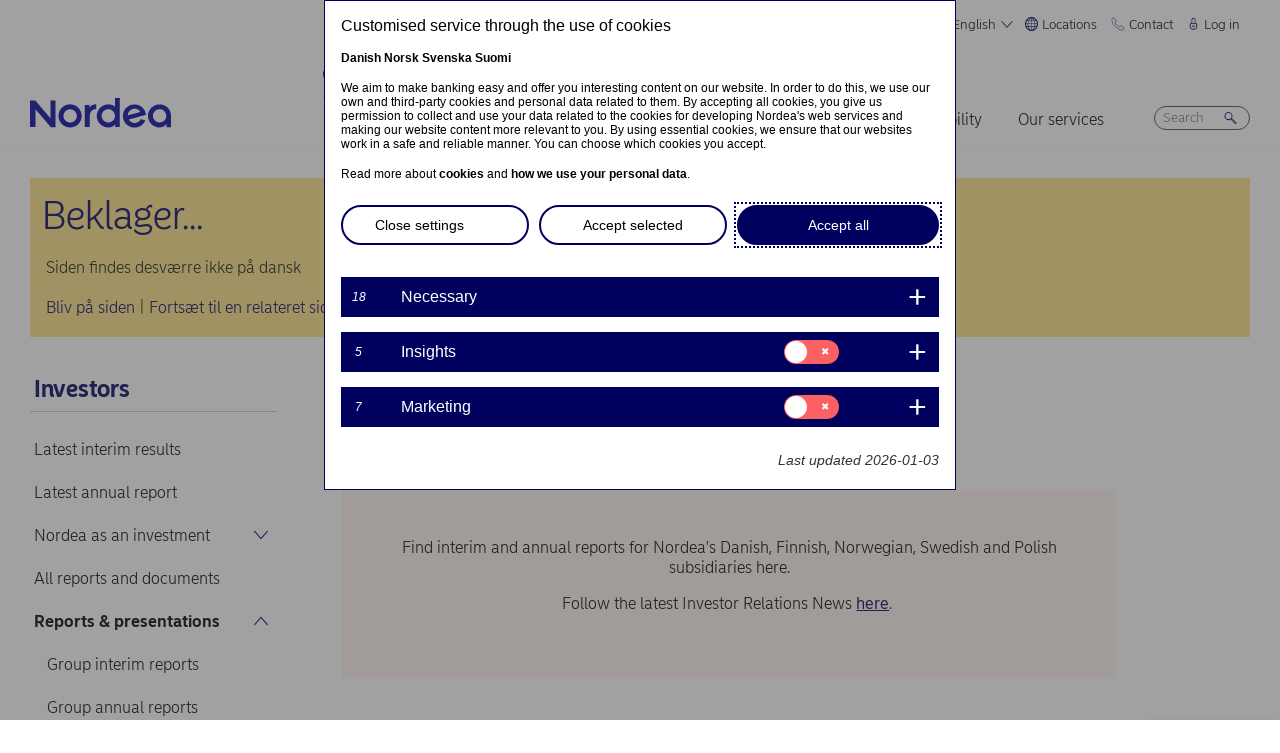

--- FILE ---
content_type: text/html; charset=UTF-8
request_url: https://www.nordea.com/en/investors/subsidiary-reports?translation=da
body_size: 34536
content:


<!DOCTYPE html>
<html lang="en" dir="ltr" prefix="content: http://purl.org/rss/1.0/modules/content/  dc: http://purl.org/dc/terms/  foaf: http://xmlns.com/foaf/0.1/  og: http://ogp.me/ns#  rdfs: http://www.w3.org/2000/01/rdf-schema#  schema: http://schema.org/  sioc: http://rdfs.org/sioc/ns#  sioct: http://rdfs.org/sioc/types#  skos: http://www.w3.org/2004/02/skos/core#  xsd: http://www.w3.org/2001/XMLSchema# ">
<head>
  <script>
    const isDarkMode = localStorage.getItem('dark_mode')
    if(isDarkMode && isDarkMode === 'enabled') {
      document.documentElement.dataset.colorScheme = 'color_scheme_dark'
    } else {
      document.documentElement.dataset.colorScheme = 'color_scheme_light'
    }
  </script>
  <meta charset="utf-8" />
<meta name="description" content="Find the subsidiary reports here." />
<link rel="canonical" href="https://www.nordea.com/en/investors/subsidiary-reports" />
<link rel="image_src" href="https://www.nordea.com/sites/default/files/styles/olivero_hero/public/2021-05/Nordea_com-Handshake.jpg.webp?itok=4R1uUFXb" />
<meta property="og:site_name" content="Nordea" />
<meta property="og:url" content="https://www.nordea.com/en/investors/subsidiary-reports" />
<meta property="og:title" content="Subsidiary reports" />
<meta property="og:description" content="Find the subsidiary reports here." />
<meta property="og:image" content="https://www.nordea.com/sites/default/files/styles/olivero_hero/public/2021-05/Nordea_com-Handshake.jpg.webp?itok=4R1uUFXb" />
<meta property="og:image:url" content="https://www.nordea.com/sites/default/files/styles/olivero_hero/public/2021-05/Nordea_com-Handshake.jpg.webp?itok=4R1uUFXb" />
<meta property="og:image:secure_url" content="https://www.nordea.com/sites/default/files/styles/olivero_hero/public/2021-05/Nordea_com-Handshake.jpg.webp?itok=4R1uUFXb" />
<meta name="Generator" content="Drupal 11 (https://www.drupal.org)" />
<meta name="MobileOptimized" content="width" />
<meta name="HandheldFriendly" content="true" />
<meta name="viewport" content="width=device-width, initial-scale=1.0" />
<noscript><link rel="stylesheet" href="/core/themes/claro/css/components/dropbutton-noscript.css?t8vanh" />
</noscript><noscript><link rel="stylesheet" href="/core/themes/claro/css/components/views-ui-noscript.css?t8vanh" />
</noscript><link rel="icon" href="/themes/custom/nordea_theme/favicon.ico" type="image/vnd.microsoft.icon" />
<link rel="alternate" hreflang="en" href="https://www.nordea.com/en/investors/subsidiary-reports" />

    <title>Subsidiary reports | Nordea</title>
    <link rel="stylesheet" media="all" href="/sites/default/files/css/css_1DK2sIozS0oNTrXOLQBufdrY7BXL96f19sHo39CyVfg.css?delta=0&amp;language=en&amp;theme=nordea_theme&amp;include=eJxdjEEKwCAMwD7k8ElSa3GF2kKtB_f67bBddgshBAXccherIMeMLaw9oTllNR8gfFF6qBEUgW0rSl0sjTy_1pTQpEzCYNOvjZMG_bY36loqbw" />
<link rel="stylesheet" media="all" href="/sites/default/files/css/css_FaiJ8rF_I9t-eb_JtxNljhvnJgM5FhkIshUYkaG-Nws.css?delta=1&amp;language=en&amp;theme=nordea_theme&amp;include=eJxdjEEKwCAMwD7k8ElSa3GF2kKtB_f67bBddgshBAXccherIMeMLaw9oTllNR8gfFF6qBEUgW0rSl0sjTy_1pTQpEzCYNOvjZMG_bY36loqbw" />

      <script src="/sites/default/files/js/js_EeEaRFYQCvzZIvdYvYEGUcWIC4dg29So8j9EaP25S7o.js?scope=header&amp;delta=0&amp;language=en&amp;theme=nordea_theme&amp;include=eJxVi1sOAyEIRTc0dpY0oXjjmKIQwCbdfftZf8-D1XFWX0byGIighoP_WOriG2_MjJKIPKZ6BV15Y-Bk8lrIs7OgmOvQRN2TJvokKZEf6bPtztSW7ShB0tco6cSv3_AFlas-eg"></script>

        <link rel="preload" href="/themes/custom/nordea_theme/fonts/NordeaSansLarge-300.woff2" as="font" type="font/woff2" crossorigin />
        <link rel="preload" href="/themes/custom/nordea_theme/fonts/NordeaSansLarge-500.woff2" as="font" type="font/woff2" crossorigin />
        <link rel="preload" href="/themes/custom/nordea_theme/fonts/NordeaSansLarge-700.woff2" as="font" type="font/woff2" crossorigin />
        <link rel="preload" href="/themes/custom/nordea_theme/fonts/NordeaSansLarge-900.woff2" as="font" type="font/woff2" crossorigin />

        <link rel="preload" href="/themes/custom/nordea_theme/fonts/NordeaSansSmall-300.woff2" as="font" type="font/woff2" crossorigin />
        <link rel="preload" href="/themes/custom/nordea_theme/fonts/NordeaSansSmall-300i.woff2" as="font" type="font/woff2" crossorigin />
        <link rel="preload" href="/themes/custom/nordea_theme/fonts/NordeaSansSmall-400.woff2" as="font" type="font/woff2" crossorigin />
        <link rel="preload" href="/themes/custom/nordea_theme/fonts/NordeaSansSmall-500.woff2" as="font" type="font/woff2" crossorigin />
        <link rel="preload" href="/themes/custom/nordea_theme/fonts/NordeaSansSmall-700.woff2" as="font" type="font/woff2" crossorigin />

        <meta name="color-scheme" content="dark light">

        <script>
          let wa_darkmode = isDarkMode && isDarkMode === 'enabled' ? 'true' : 'false';
          // var d_env = prod
          var utag_data = {
            wa_site_language: "en",
            wa_site_state: "prod",
            wa_site_version: "1.0",
            wa_article_tags: "",
            wa_article_author_name: "",
            wa_screen_type: "Category page",
            wa_screen_attribute_1: `Dark mode: ${wa_darkmode}`
          };
        </script>
                <script>(function(a,b,c,d){
            a='//tags.tiqcdn.com/utag/nordea/com-web/prod/utag.js';
            b=document;c='script';d=b.createElement(c);d.src=a;d.type='text/java'+c;d.async=true;
            a=b.getElementsByTagName(c)[0];a.parentNode.insertBefore(d,a);
          })();</script>
        <script>window.cookieReport = function () { var s = document.createElement("script");
            s.async = true; s.src = "//policy.cookiereports.com/453be2d1_panel-da-dk.js";
            var s2 = document.getElementsByTagName("script")[0]; s2.parentNode.insertBefore(s, s2); }</script>
                </head>
<body class="Category_page path-node page-node-type-page">
<a href="#app" class="visually-hidden focusable skip-link">
  Skip to main content
</a>

  <div class="page-wrapper dialog-off-canvas-main-canvas" data-off-canvas-main-canvas>
    



<div class="page">
            <nav class="page-nav" data-wa-region="header">
      <div class="page-nav-mobile" data-wa-component="menu">
            








  <div class="directory" data-wa-component="directory">
    <ul>
        <li class="language-select language-select-directory">
              <a href="#" aria-expanded="false" aria-controls="language-select" aria-label="English"> English
      <svg xmlns="http://www.w3.org/2000/svg" width="32" height="32" viewBox="0 0 32 32" aria-hidden="true">
        <path fill="currentcolor" fill-rule="nonzero" d="M16 24.71a1 1 0 00.75-.34l12-13.71a1 1 0 00-1.5-1.32L16 22.2 4.75 9.34a1 1 0 10-1.5 1.32l12 13.71a1 1 0 00.75.34z"></path>
      </svg>
    </a>
    <ul data-role="menu" id="language-select" aria-label="Language">
            <li>
        <a lang="da" href="/en/investors/subsidiary-reports?translation=da">Dansk</a>
      </li>
            <li>
        <a lang="nb" href="/en/investors/subsidiary-reports?translation=nb">Norsk</a>
      </li>
            <li>
        <a lang="fi" href="/en/investors/subsidiary-reports?translation=fi">Suomi</a>
      </li>
            <li>
        <a lang="sv" href="/en/investors/subsidiary-reports?translation=sv">Svenska</a>
      </li>
      </ul>
        </li>
                <li class="directory-item">
                <a href="#" aria-controls="locations-menu" aria-expanded="false">
        <span>
                                      <svg width="20" heoght="20" xmlns="http://www.w3.org/2000/svg" xml:space="preserve" viewBox="0 0 24 24"><path fill="currentColor" fill-rule="evenodd" d="M12 0c6.6 0 12 5.4 12 12s-5.4 12-12 12S0 18.6 0 12 5.4 0 12 0zm1.2 21.9c1.6-1.3 2.9-3 3.7-4.9h-4.4v4.9h.7zm-2.8 0c-1.6-1.3-2.8-3-3.6-4.9h4.8v5c-.5 0-.9 0-1.2-.1zM2 12c0 1.4.3 2.7.8 4h2.5c-.3-1.2-.5-2.4-.5-3.6V12H2zm0-1c.2-1.4.6-2.8 1.3-4H6c-.5 1.3-.9 2.6-1 4H2zm10.6-9-.1 4h3.7c-.9-1.6-2.1-3-3.6-4zm8 5c.7 1.2 1.2 2.6 1.4 4h-3.2c-.1-1.4-.5-2.7-1-4h2.8zm-2.8 4c-.1-1.4-.5-2.7-1.1-4h-4.2v4h5.3zm-6.3-8.9V6H7.7c.9-1.6 2.2-2.9 3.8-3.9zm0 4.9H7.2c-.6 1.2-1 2.6-1.2 4h5.5V7zm-5.1 9c-.4-1.2-.6-2.4-.6-3.6V12h5.6v4h-5zm6.1 0h4.7c.4-1.2.6-2.5.6-3.8V12h-5.4c.1 0 .1 4 .1 4zm6.4-3.9s0-.1 0 0L22 12c0 1.4-.3 2.7-.8 4h-2.9c.4-1.2.6-2.5.6-3.8v-.1zM20 6c-1.4-1.8-3.3-3.1-5.4-3.7 1.1 1.1 2.1 2.3 2.8 3.7H20zM4 6c1.4-1.8 3.3-3.1 5.5-3.7-1.2 1-2.2 2.3-3 3.7H4zm-.7 11c1.1 2 2.9 3.5 5 4.3-1.2-1.2-2-2.7-2.6-4.3H3.3zm17.4 0c-1.2 2.1-3.2 3.7-5.6 4.5 1.3-1.3 2.2-2.8 2.9-4.5h2.7z" clip-rule="evenodd"></path></svg>
                Locations
        <svg xmlns="http://www.w3.org/2000/svg" viewBox="0 0 32 32" class="close">
            <path fill="currentcolor" fill-rule="nonzero" d="M17.3 16l9.5 9.5a.92.92 0 010 1.3.92.92 0 01-1.3 0L16 17.3l-9.5 9.5a.92.92 0 01-1.3 0 .92.92 0 010-1.3l9.5-9.5-9.5-9.5a.93.93 0 011.3-1.3l9.5 9.5 9.5-9.5a.93.93 0 011.3 1.3L17.3 16z"></path>
          </svg>
        </span>
        </a>
            <ul class="directory-submenu" id="locations-menu" style="--items-with-list-count:                                                             3
;">
                <li class="">
                  <h2>
          <a  title="Find us here" href="/en/about-us/contact/find-us-here" >
            Find us here
                      </a>
        </h2>
              <ul class="directory-submenu" id="" style="--items-with-list-count:                               0
;">
                <li class="">
                            <a  title="Map of offices" href="/en/about-us/contact/find-us-here" >
            Map of offices
                      </a>
                    </li>

                <li class="">
                            <a  title="Bank branches" href="/en/about-us/contact/find-us-here#branch" >
            Bank branches
                      </a>
                    </li>

                <li class="">
                            <a  title="Corporate branches" href="/en/our-services/international-corporate-branches" >
            Corporate branches
                      </a>
                    </li>

                <li class="">
                            <a  title="Our markets" href="/en/about-us/who-are-we/our-markets" >
            Our markets
                      </a>
                    </li>

          </ul>
  
            </li>

                <li class="">
                  <h2>
          <a  title="Customer websites" href="/en/about-us/contact/websites" >
            Customer websites
                      </a>
        </h2>
              <ul class="directory-submenu" id="" style="--items-with-list-count:                               0
;">
                <li class="">
                            <a  title="Denmark" href="https://www.nordea.dk/" target="_blank">
            Denmark
                            <span class="link-blank">
  <svg xmlns="http://www.w3.org/2000/svg" viewBox="0 0 13.9 11.9" role="img" aria-labelledby="1362311772">
    <title id="1362311772">(Opens in new window)</title>
    <path fill="currentColor" d="M7 4.3H1.4v6.1h8.3V6.6L11 5.2v5.7s-.3.9-.9.9H0v-9h8.4L7 4.3z"/>
    <path fill="currentColor" d="m5.7 6.6 1.5 1.5 4.6-4.5V8l2.1-2V0H7.7L5.8 2l4.5-.1"/>
  </svg>
</span>
                      </a>
                    </li>

                <li class="">
                            <a  title="Finland" href="https://www.nordea.fi/" target="_blank">
            Finland
                            <span class="link-blank">
  <svg xmlns="http://www.w3.org/2000/svg" viewBox="0 0 13.9 11.9" role="img" aria-labelledby="1227977997">
    <title id="1227977997">(Opens in new window)</title>
    <path fill="currentColor" d="M7 4.3H1.4v6.1h8.3V6.6L11 5.2v5.7s-.3.9-.9.9H0v-9h8.4L7 4.3z"/>
    <path fill="currentColor" d="m5.7 6.6 1.5 1.5 4.6-4.5V8l2.1-2V0H7.7L5.8 2l4.5-.1"/>
  </svg>
</span>
                      </a>
                    </li>

                <li class="">
                            <a  title="Norway" href="https://www.nordea.no/" target="_blank">
            Norway
                            <span class="link-blank">
  <svg xmlns="http://www.w3.org/2000/svg" viewBox="0 0 13.9 11.9" role="img" aria-labelledby="709185267">
    <title id="709185267">(Opens in new window)</title>
    <path fill="currentColor" d="M7 4.3H1.4v6.1h8.3V6.6L11 5.2v5.7s-.3.9-.9.9H0v-9h8.4L7 4.3z"/>
    <path fill="currentColor" d="m5.7 6.6 1.5 1.5 4.6-4.5V8l2.1-2V0H7.7L5.8 2l4.5-.1"/>
  </svg>
</span>
                      </a>
                    </li>

                <li class="">
                            <a  title="Sweden" href="https://www.nordea.se/" target="_blank">
            Sweden
                            <span class="link-blank">
  <svg xmlns="http://www.w3.org/2000/svg" viewBox="0 0 13.9 11.9" role="img" aria-labelledby="1430751191">
    <title id="1430751191">(Opens in new window)</title>
    <path fill="currentColor" d="M7 4.3H1.4v6.1h8.3V6.6L11 5.2v5.7s-.3.9-.9.9H0v-9h8.4L7 4.3z"/>
    <path fill="currentColor" d="m5.7 6.6 1.5 1.5 4.6-4.5V8l2.1-2V0H7.7L5.8 2l4.5-.1"/>
  </svg>
</span>
                      </a>
                    </li>

          </ul>
  
            </li>

                <li class="">
                  <h2>
          <a  title="Other Nordea websites" href="/en/about-us/contact/websites" >
            Other Nordea websites
                      </a>
        </h2>
              <ul class="directory-submenu" id="" style="--items-with-list-count:                         0
;">
                <li class="">
                            <a  title="Nordea Asset Management" href="https://www.nordeaassetmanagement.com/" target="_blank">
            Nordea Asset Management
                            <span class="link-blank">
  <svg xmlns="http://www.w3.org/2000/svg" viewBox="0 0 13.9 11.9" role="img" aria-labelledby="1416082914">
    <title id="1416082914">(Opens in new window)</title>
    <path fill="currentColor" d="M7 4.3H1.4v6.1h8.3V6.6L11 5.2v5.7s-.3.9-.9.9H0v-9h8.4L7 4.3z"/>
    <path fill="currentColor" d="m5.7 6.6 1.5 1.5 4.6-4.5V8l2.1-2V0H7.7L5.8 2l4.5-.1"/>
  </svg>
</span>
                      </a>
                    </li>

                <li class="">
                            <a  title="Nordea Funds" href="https://www.nordeafunds.com/en" target="_blank">
            Nordea Funds
                            <span class="link-blank">
  <svg xmlns="http://www.w3.org/2000/svg" viewBox="0 0 13.9 11.9" role="img" aria-labelledby="1509760620">
    <title id="1509760620">(Opens in new window)</title>
    <path fill="currentColor" d="M7 4.3H1.4v6.1h8.3V6.6L11 5.2v5.7s-.3.9-.9.9H0v-9h8.4L7 4.3z"/>
    <path fill="currentColor" d="m5.7 6.6 1.5 1.5 4.6-4.5V8l2.1-2V0H7.7L5.8 2l4.5-.1"/>
  </svg>
</span>
                      </a>
                    </li>

                <li class="">
                            <a  title="All Nordea websites" href="/en/about-us/contact/websites" >
            All Nordea websites
                      </a>
                    </li>

          </ul>
  
            </li>

                <li class="">
                            <h2>
                  <a  title="More locations" href="/en/about-us/contact/find-us-here" >
            More locations
                      </a>
                  </h2>
                    </li>

          </ul>
  
      </li>

                <li class="directory-item">
                <a href="#" aria-controls="contact-menu" aria-expanded="false">
        <span>
                                      <svg width="20" height="20" xmlns="http://www.w3.org/2000/svg" viewBox="0 0 24 24">
  <path d="M22.3 20.1c.1-.2.2-.4.2-.7 0-.4-.2-.8-.5-1.1-.2-.1-3.6-2.5-4-2.8-.2-.1-.5-.2-.8-.2-.3 0-.6.1-.8.3l-1 .8c-.3.2-.7.4-1.2.4-.6 0-1.1-.2-1.4-.6l-5-5c-.4-.4-.6-.9-.6-1.4 0-.4.1-.9.4-1.2l.8-1c.2-.2.3-.5.3-.8 0-.3-.1-.5-.2-.8-.3-.4-2.7-3.8-2.9-4-.2-.3-.6-.5-1-.5-.3 0-.5.1-.7.2-.2.1-1.1.7-1.4 1-.6.5-1 1.2-1 2.1 0 0-.4 5.2 6.2 11.6 6.4 6.6 11.6 6.2 11.6 6.2.8 0 1.6-.4 2.1-1 .2-.4.8-1.3.9-1.5z" fill="none" stroke="currentColor" stroke-miterlimit="10"></path>
</svg>
                Contact
        <svg xmlns="http://www.w3.org/2000/svg" viewBox="0 0 32 32" class="close">
            <path fill="currentcolor" fill-rule="nonzero" d="M17.3 16l9.5 9.5a.92.92 0 010 1.3.92.92 0 01-1.3 0L16 17.3l-9.5 9.5a.92.92 0 01-1.3 0 .92.92 0 010-1.3l9.5-9.5-9.5-9.5a.93.93 0 011.3-1.3l9.5 9.5 9.5-9.5a.93.93 0 011.3 1.3L17.3 16z"></path>
          </svg>
        </span>
        </a>
            <ul class="directory-submenu" id="contact-menu" style="--items-with-list-count:                                                             3
;">
                <li class="">
                  <h2>
          <a  title="Personal banking in" href="/en/about-us/contact-us" >
            Personal banking in
                      </a>
        </h2>
              <ul class="directory-submenu" id="" style="--items-with-list-count:                               0
;">
                <li class="">
                            <a class="popup-link" title="Denmark" href="/en/contact-us-pop-up-page-personal-en-da" >
            Denmark
                      </a>
                    </li>

                <li class="">
                            <a class="popup-link" title="Finland" href="/en/contact-us-pop-up-page-personal-en-fi" >
            Finland
                      </a>
                    </li>

                <li class="">
                            <a class="popup-link" title="Norway" href="/en/contact-us-pop-up-page-personal-en-no" >
            Norway
                      </a>
                    </li>

                <li class="">
                            <a class="popup-link" title="Sweden" href="/en/contact-us-pop-up-page-personal-en-se" >
            Sweden
                      </a>
                    </li>

          </ul>
  
            </li>

                <li class="">
                  <h2>
          <a  title="Business banking in" href="/en/about-us/contact-us" >
            Business banking in
                      </a>
        </h2>
              <ul class="directory-submenu" id="" style="--items-with-list-count:                               0
;">
                <li class="">
                            <a class="popup-link" title="Denmark" href="/en/contact-us-pop-up-page-business-en-da" >
            Denmark
                      </a>
                    </li>

                <li class="">
                            <a class="popup-link" title="Finland" href="/en/contact-us-pop-up-page-business-en-fi" >
            Finland
                      </a>
                    </li>

                <li class="">
                            <a class="popup-link" title="Norway" href="/en/contact-us-pop-up-page-business-en-no" >
            Norway
                      </a>
                    </li>

                <li class="">
                            <a class="popup-link" title="Sweden" href="/en/contact-us-pop-up-page-business-en-se" >
            Sweden
                      </a>
                    </li>

          </ul>
  
            </li>

                <li class="">
                  <h2>
          <a  title="Contact details for" href="/en/about-us/contact-us" >
            Contact details for
                      </a>
        </h2>
              <ul class="directory-submenu" id="" style="--items-with-list-count:                               0
;">
                <li class="">
                            <a  title="Press contacts" href="/en/news-insights/press-room/press-contacts" >
            Press contacts
                      </a>
                    </li>

                <li class="">
                            <a  title="Investor relations" href="/en/investors/contact-investor-relations" >
            Investor relations
                      </a>
                    </li>

                <li class="">
                            <a  title="Customer service" href="/en/about-us/contact-us#customer-service" >
            Customer service
                      </a>
                    </li>

                <li class="">
                            <a  title="Feedback &amp; complaints" href="/en/about-us/contact-us#complaint" >
            Feedback &amp; complaints
                      </a>
                    </li>

          </ul>
  
            </li>

                <li class="">
                            <h2>
                  <a  title="More contact options" href="/en/about-us/contact-us" >
            More contact options
                      </a>
                  </h2>
                    </li>

          </ul>
  
      </li>

                <li class="directory-item">
                <a href="#" aria-controls="log-in-menu" aria-expanded="false">
        <span>
                                      <svg width="20" height="20" xmlns="http://www.w3.org/2000/svg" viewBox="0 0 32 32">
  <path d="M24.2 14.8c-.5-.5-1.2-.8-1.9-.8H21V6.9C21 4.2 18.8 2 16.1 2h-.2C13.2 2 11 4.2 11 6.9V14H9.7c-.7 0-1.4.3-1.9.8S7 16 7 16.8v4.9c0 1.9.7 3.8 2.1 5.2 1.4 1.4 3.2 2.2 5.1 2.2h3.6c1.9 0 3.8-.8 5.1-2.2 1.4-1.4 2.1-3.3 2.1-5.2v-4.9c0-.8-.3-1.5-.8-2zM13 14V6.9C13 5.3 14.3 4 15.9 4h.2C17.7 4 19 5.3 19 6.9V14h-6zm10 7.6v-4.9c0-.4-.3-.8-.7-.8H9.7c-.2 0-.4.1-.5.2s-.2.5-.2.7v4.9c0 2.9 2.3 5.3 5.2 5.4h3.6c1.4 0 2.7-.6 3.7-1.6 1-1.1 1.5-2.5 1.5-3.9zM16 18c1.4-.1 2.6.9 2.8 2.3s-.9 2.6-2.3 2.8v1.5c0 .3-.2.5-.5.5s-.5-.2-.5-.5V23c-1.4-.1-2.4-1.4-2.3-2.8s1.4-2.3 2.8-2.2zm0 4c.8 0 1.5-.7 1.5-1.5S16.8 19 16 19s-1.5.7-1.5 1.5.7 1.5 1.5 1.5z" fill-rule="evenodd" clip-rule="evenodd" fill="currentcolor"></path>
</svg>
                Log in
        <svg xmlns="http://www.w3.org/2000/svg" viewBox="0 0 32 32" class="close">
            <path fill="currentcolor" fill-rule="nonzero" d="M17.3 16l9.5 9.5a.92.92 0 010 1.3.92.92 0 01-1.3 0L16 17.3l-9.5 9.5a.92.92 0 01-1.3 0 .92.92 0 010-1.3l9.5-9.5-9.5-9.5a.93.93 0 011.3-1.3l9.5 9.5 9.5-9.5a.93.93 0 011.3 1.3L17.3 16z"></path>
          </svg>
        </span>
        </a>
            <ul class="directory-submenu" id="log-in-menu" style="--items-with-list-count:                                                             3
;">
                <li class="">
                  <h2>
          <a  title="Log on to personal netbank" href="/en/log-in" >
            Log on to personal netbank
                      </a>
        </h2>
              <ul class="directory-submenu" id="" style="--items-with-list-count:                               0
;">
                <li class="">
                            <a  title="Denmark" href="https://netbank.nordea.dk/#!/" target="_blank">
            Denmark
                            <span class="link-blank">
  <svg xmlns="http://www.w3.org/2000/svg" viewBox="0 0 13.9 11.9" role="img" aria-labelledby="80456937">
    <title id="80456937">(Opens in new window)</title>
    <path fill="currentColor" d="M7 4.3H1.4v6.1h8.3V6.6L11 5.2v5.7s-.3.9-.9.9H0v-9h8.4L7 4.3z"/>
    <path fill="currentColor" d="m5.7 6.6 1.5 1.5 4.6-4.5V8l2.1-2V0H7.7L5.8 2l4.5-.1"/>
  </svg>
</span>
                      </a>
                    </li>

                <li class="">
                            <a  title="Finland" href="https://netbank.nordea.fi/#!/" target="_blank">
            Finland
                            <span class="link-blank">
  <svg xmlns="http://www.w3.org/2000/svg" viewBox="0 0 13.9 11.9" role="img" aria-labelledby="1808606996">
    <title id="1808606996">(Opens in new window)</title>
    <path fill="currentColor" d="M7 4.3H1.4v6.1h8.3V6.6L11 5.2v5.7s-.3.9-.9.9H0v-9h8.4L7 4.3z"/>
    <path fill="currentColor" d="m5.7 6.6 1.5 1.5 4.6-4.5V8l2.1-2V0H7.7L5.8 2l4.5-.1"/>
  </svg>
</span>
                      </a>
                    </li>

                <li class="">
                            <a  title="Norway" href="https://netbank.nordea.no/login/" target="_blank">
            Norway
                            <span class="link-blank">
  <svg xmlns="http://www.w3.org/2000/svg" viewBox="0 0 13.9 11.9" role="img" aria-labelledby="763307728">
    <title id="763307728">(Opens in new window)</title>
    <path fill="currentColor" d="M7 4.3H1.4v6.1h8.3V6.6L11 5.2v5.7s-.3.9-.9.9H0v-9h8.4L7 4.3z"/>
    <path fill="currentColor" d="m5.7 6.6 1.5 1.5 4.6-4.5V8l2.1-2V0H7.7L5.8 2l4.5-.1"/>
  </svg>
</span>
                      </a>
                    </li>

                <li class="">
                            <a  title="Sweden" href="https://netbank.nordea.se/#!/" target="_blank">
            Sweden
                            <span class="link-blank">
  <svg xmlns="http://www.w3.org/2000/svg" viewBox="0 0 13.9 11.9" role="img" aria-labelledby="984600867">
    <title id="984600867">(Opens in new window)</title>
    <path fill="currentColor" d="M7 4.3H1.4v6.1h8.3V6.6L11 5.2v5.7s-.3.9-.9.9H0v-9h8.4L7 4.3z"/>
    <path fill="currentColor" d="m5.7 6.6 1.5 1.5 4.6-4.5V8l2.1-2V0H7.7L5.8 2l4.5-.1"/>
  </svg>
</span>
                      </a>
                    </li>

          </ul>
  
            </li>

                <li class="">
                  <h2>
          <a  title="Log on to Business netbank" href="/en/log-in" >
            Log on to Business netbank
                      </a>
        </h2>
              <ul class="directory-submenu" id="" style="--items-with-list-count:                               0
;">
                <li class="">
                            <a  title="Denmark" href="https://corporate.nordea.dk/#!/" target="_blank">
            Denmark
                            <span class="link-blank">
  <svg xmlns="http://www.w3.org/2000/svg" viewBox="0 0 13.9 11.9" role="img" aria-labelledby="1350444981">
    <title id="1350444981">(Opens in new window)</title>
    <path fill="currentColor" d="M7 4.3H1.4v6.1h8.3V6.6L11 5.2v5.7s-.3.9-.9.9H0v-9h8.4L7 4.3z"/>
    <path fill="currentColor" d="m5.7 6.6 1.5 1.5 4.6-4.5V8l2.1-2V0H7.7L5.8 2l4.5-.1"/>
  </svg>
</span>
                      </a>
                    </li>

                <li class="">
                            <a  title="Finland" href="https://corporate.nordea.fi/#!/" target="_blank">
            Finland
                            <span class="link-blank">
  <svg xmlns="http://www.w3.org/2000/svg" viewBox="0 0 13.9 11.9" role="img" aria-labelledby="1925129870">
    <title id="1925129870">(Opens in new window)</title>
    <path fill="currentColor" d="M7 4.3H1.4v6.1h8.3V6.6L11 5.2v5.7s-.3.9-.9.9H0v-9h8.4L7 4.3z"/>
    <path fill="currentColor" d="m5.7 6.6 1.5 1.5 4.6-4.5V8l2.1-2V0H7.7L5.8 2l4.5-.1"/>
  </svg>
</span>
                      </a>
                    </li>

                <li class="">
                            <a  title="Norway" href="https://corporate.nordea.no/login/" target="_blank">
            Norway
                            <span class="link-blank">
  <svg xmlns="http://www.w3.org/2000/svg" viewBox="0 0 13.9 11.9" role="img" aria-labelledby="129503856">
    <title id="129503856">(Opens in new window)</title>
    <path fill="currentColor" d="M7 4.3H1.4v6.1h8.3V6.6L11 5.2v5.7s-.3.9-.9.9H0v-9h8.4L7 4.3z"/>
    <path fill="currentColor" d="m5.7 6.6 1.5 1.5 4.6-4.5V8l2.1-2V0H7.7L5.8 2l4.5-.1"/>
  </svg>
</span>
                      </a>
                    </li>

                <li class="">
                            <a  title="Sweden" href="https://corporate.nordea.se/#!/" target="_blank">
            Sweden
                            <span class="link-blank">
  <svg xmlns="http://www.w3.org/2000/svg" viewBox="0 0 13.9 11.9" role="img" aria-labelledby="893628986">
    <title id="893628986">(Opens in new window)</title>
    <path fill="currentColor" d="M7 4.3H1.4v6.1h8.3V6.6L11 5.2v5.7s-.3.9-.9.9H0v-9h8.4L7 4.3z"/>
    <path fill="currentColor" d="m5.7 6.6 1.5 1.5 4.6-4.5V8l2.1-2V0H7.7L5.8 2l4.5-.1"/>
  </svg>
</span>
                      </a>
                    </li>

          </ul>
  
            </li>

                <li class="">
                  <h2>
          <a  title="Log on to the corporate netbank" href="/en/log-in" >
            Log on to the corporate netbank
                      </a>
        </h2>
              <ul class="directory-submenu" id="" style="--items-with-list-count:                   0
;">
                <li class="">
                            <a  title="Nordea corporate" href="https://corporate.nordea.com/" target="_blank">
            Nordea corporate
                            <span class="link-blank">
  <svg xmlns="http://www.w3.org/2000/svg" viewBox="0 0 13.9 11.9" role="img" aria-labelledby="500989116">
    <title id="500989116">(Opens in new window)</title>
    <path fill="currentColor" d="M7 4.3H1.4v6.1h8.3V6.6L11 5.2v5.7s-.3.9-.9.9H0v-9h8.4L7 4.3z"/>
    <path fill="currentColor" d="m5.7 6.6 1.5 1.5 4.6-4.5V8l2.1-2V0H7.7L5.8 2l4.5-.1"/>
  </svg>
</span>
                      </a>
                    </li>

                <li class="">
                            <a  title="Corporate netbank" href="https://solo.nordea.com/nsc/engine?language=sv&amp;country=SE" target="_blank">
            Corporate netbank
                            <span class="link-blank">
  <svg xmlns="http://www.w3.org/2000/svg" viewBox="0 0 13.9 11.9" role="img" aria-labelledby="570525524">
    <title id="570525524">(Opens in new window)</title>
    <path fill="currentColor" d="M7 4.3H1.4v6.1h8.3V6.6L11 5.2v5.7s-.3.9-.9.9H0v-9h8.4L7 4.3z"/>
    <path fill="currentColor" d="m5.7 6.6 1.5 1.5 4.6-4.5V8l2.1-2V0H7.7L5.8 2l4.5-.1"/>
  </svg>
</span>
                      </a>
                    </li>

          </ul>
  
            </li>

                <li class="">
                            <h2>
                  <a  title="More log in options" href="/en/log-in" >
            More log in options
                      </a>
                  </h2>
                    </li>

          </ul>
  
      </li>

            <li class="toggle-dark-mode only-desktop">
        <button type="button" class="dark-mode-button">
  <span class="toggle-slider"></span>

  <span class="sr-only" data-mode="light">Enable light mode</span>
  <span class="sr-only" data-mode="dark">Enable dark mode</span>

  <span aria-hidden="true" data-mode="dark" class="toggle-label">
    Dark
    <svg xmlns="http://www.w3.org/2000/svg" fill="none" viewBox="0 0 9 9" aria-hidden="true">
      <path fill="currentColor" fill-rule="evenodd" d="M.1696 4.6013c0-2.407 1.98-4.383 4.4153-4.383.0762 0 .1564.0115.2063.0187l.0087.0012c.0643.0092.092.0124.108.0124a.3787.3787 0 0 1 .1892.7067c-.72.4154-1.1991 1.2255-1.1991 2.1262 0 1.3732 1.1221 2.4953 2.4953 2.4953.7303 0 1.4032-.3081 1.8814-.8426a.3787.3787 0 0 1 .6592.2885C8.7217 7.2534 6.847 8.9842 4.5526 8.9842c-2.405 0-4.383-1.9779-4.383-4.383Zm3.681-3.5519C2.1818 1.3894.927 2.8634.927 4.6012c0 1.9868 1.6389 3.6256 3.6256 3.6256 1.542 0 2.8508-.9406 3.3857-2.276a3.265 3.265 0 0 1-1.545.3854c-1.7915 0-3.2527-1.4612-3.2527-3.2527 0-.7591.2623-1.4745.71-2.034Z" clip-rule="evenodd"/>
    </svg>
  </span>

  <span aria-hidden="true" data-mode="light" class="toggle-label">
    Light
    <svg xmlns="http://www.w3.org/2000/svg" fill="none" viewBox="0 0 13 12" aria-hidden="true">
      <path fill="currentColor" d="M5.9356 11.5738a.2572.2572 0 1 0 .5144 0V10.087a.2572.2572 0 0 0-.5144 0v1.4868ZM10.0128 10.0992a.2572.2572 0 0 0 .3637-.3638L9.3249 8.6838a.2572.2572 0 0 0-.3637.3637l1.0516 1.0517ZM2.0112 9.7356a.2572.2572 0 1 0 .364.3634L3.425 9.0474a.2572.2572 0 1 0-.364-.3634L2.0112 9.7356ZM11.8512 6.1726a.2572.2572 0 0 0 0-.5144h-1.4868a.2572.2572 0 1 0 0 .5144h1.4868ZM2.0211 6.1726a.2572.2572 0 1 0 0-.5144H.5345a.2572.2572 0 1 0 0 .5144h1.4866ZM8.9611 2.7835a.2572.2572 0 0 0 .3638.3637l1.0516-1.0518a.2573.2573 0 0 0-.3637-.3637L8.9611 2.7835ZM3.0606 3.147a.2572.2572 0 0 0 .3641-.3633L2.375 1.7319a.2572.2572 0 1 0-.364.3633L3.0606 3.147ZM5.9356 1.7438a.2572.2572 0 0 0 .5144 0V.2572a.2572.2572 0 0 0-.5144 0v1.4866Z"/>
      <path fill="currentColor" fill-rule="evenodd" d="M6.1927 9.0019c1.7047 0 3.0865-1.3818 3.0865-3.0862 0-1.7047-1.3818-3.0865-3.0863-3.0865-1.7046 0-3.0864 1.3818-3.0864 3.0863 0 1.7046 1.3818 3.0864 3.0862 3.0864Zm2.0577-3.0862c0 1.1361-.9211 2.0574-2.0577 2.0574-1.1362 0-2.0574-.9212-2.0574-2.0576 0-1.1364.9212-2.0575 2.0576-2.0575 1.1363 0 2.0575.9211 2.0575 2.0577Z" clip-rule="evenodd"/>
    </svg>
  </span>
</button>




  <div class="disclaimer" id="darkmode-disclaimer"  aria-labelledby="darkmode-title">
          <h2>Select site theme</h2>
              <p>As every website has a carbon footprint we want to make you able to contribute to a more sustainable experience by viewing ours in dark mode. It will reduce the screen power and carbon emissions generated by your visit.</p><p><a href="/node/14014" data-entity-type="node" data-entity-uuid="8acb145c-f01c-4898-951e-d0e95086db37" data-entity-substitution="canonical">More about our work to lower emission here</a></p>
      </div>


      </li>
    </ul>
  </div>

    
  
      
      
<a href="/en" class="logo" tabindex="0">
  <svg xmlns="http://www.w3.org/2000/svg" viewBox="0 0 136 29" width="136" height="29" fill="inherit" role="img" aria-labelledby="a11y-nav-logo-title-mob">
    <title id="a11y-nav-logo-title-mob">Nordea</title>
    <path d="M124.1 6.2c-5.5.4-9.9 4.9-10.3 10.4-.4 6.5 4.7 11.9 11.1 11.9 2.3 0 5.4-1.2 6.8-3.6v3.3h4.3V17.6c.2-7-5.4-11.9-11.9-11.4zm7.3 11.4c-.2 3.7-3.4 6.5-7.2 6-2.9-.4-5.2-2.7-5.6-5.6-.4-3.9 2.6-7.2 6.4-7.2 3.4 0 6.2 2.7 6.4 6.1v.7zM100.5 6.2c-5.9.2-10.9 4.7-10.9 11.3 0 6 4.9 11.1 11.2 11.1 4.4 0 8.7-2.6 10.4-6.9l-4.3-1.3c-.8 1.8-2.7 3.3-4.8 3.7-3 .6-5.8-1.3-6.9-3.3l16.7-4.6c-.5-4.4-4.3-10.2-11.4-10zm-6.2 10.6c0-2.3 1.4-5 4.4-6.1 3.4-1.3 6.4.4 7.7 2.8l-12.1 3.3zM63.8 10.7V6.1c-4.2 0-5.6 2.1-6.3 3.2V6.8h-4.8V28.1h4.9V17.6c0-4.8 2.8-6.7 6.2-6.9zM19.7 19.6L5.1 2.4h-5v25.7h5.2V10.9l14.8 17.3h4.5V2.4h-4.9zM86.7.1h-4.6v8.4c-1.1-1.4-4.5-2.6-7.4-2.3-5.5.4-9.9 4.9-10.3 10.4-.4 6.5 4.7 11.9 11.1 11.9 2.4 0 5.7-1.1 6.8-3.2v2.8h4.3V17.5v-.2-.2l.1-17zm-4.8 17.5c-.2 3.7-3.4 6.5-7.2 6-2.9-.4-5.2-2.7-5.6-5.6-.4-3.9 2.6-7.2 6.4-7.2 3.4 0 6.2 2.7 6.4 6.1v.7zM38.7 6.1c-6.2 0-11.2 5-11.2 11.2s5 11.2 11.2 11.2 11.2-5 11.2-11.2c-.1-6.2-5.1-11.2-11.2-11.2zm0 17.6c-3.5 0-6.4-2.9-6.4-6.4s2.9-6.4 6.4-6.4 6.4 2.9 6.4 6.4c0 3.6-2.9 6.4-6.4 6.4z" class="st0">
    </path>
  </svg>
</a>

        
  <label for="language-selector-mobile">en <svg fill="currentColor" width="9" class="toggleicon" xmlns="http://www.w3.org/2000/svg" viewBox="0 0 22 32.5"><path d="M11 5.2l8.4 8.4L22 11 11 0 0 11l2.6 2.6zM11 27.7l-8.4-7.8L0 22.3l11 10.2 11-10.2-2.6-2.4z"></path></svg></label>
        <select id="language-selector-mobile" aria-label="Language" class="mobile-language">
          <option value="/en/investors/subsidiary-reports?translation=0">English</option>
          <option value="/en/investors/subsidiary-reports?translation=da">Dansk</option>
          <option value="/en/investors/subsidiary-reports?translation=nb">Norsk</option>
          <option value="/en/investors/subsidiary-reports?translation=fi">Suomi</option>
          <option value="/en/investors/subsidiary-reports?translation=sv">Svenska</option>
      </select>
<div data-level="1" class="search-menu-mobile menu-list">
  <!--
      SEARCH BUTTON
  -->
  <a href="#" aria-expanded="false" aria-controls="mob-search-00" tabindex="0" class="search menu-list-item" aria-label="Search">
    <svg xmlns="http://www.w3.org/2000/svg" viewBox="0 0 32 32" class="open">
      <path fill="currentcolor" d="M28.43 24.65h-.04A2 2 0 0127 28a2 2 0 01-1.32-.57l-7.14-7.14a2 2 0 01-.54-1.64 8.1 8.1 0 111.65-1.71 2.06 2.06 0 01.26 0 1.92 1.92 0 011.38.58l7.14 7.13zm-15.3-6.39a6.14 6.14 0 006.12-6.13 6.13 6.13 0 10-6.12 6.13zm14.31 8.18a.59.59 0 000-.8l-7.14-7.13a.52.52 0 00-.39-.17.55.55 0 00-.4.17.57.57 0 000 .79l7.14 7.14a.54.54 0 00.39.16.58.58 0 00.4-.16z"></path>
    </svg>
    <svg xmlns="http://www.w3.org/2000/svg" viewBox="0 0 32 32" class="close">
      <path fill="currentcolor" fill-rule="nonzero" d="M17.3 16l9.5 9.5a.92.92 0 010 1.3.92.92 0 01-1.3 0L16 17.3l-9.5 9.5a.92.92 0 01-1.3 0 .92.92 0 010-1.3l9.5-9.5-9.5-9.5a.93.93 0 011.3-1.3l9.5 9.5 9.5-9.5a.93.93 0 011.3 1.3L17.3 16z"></path>
    </svg>
  </a>

  <!--
      OFF-CANVAS CONTAINER
  -->
   <div class="off-canvas">
    <div data-level="2" label="Nordea.com" class="mob nav menu-list" id="mob-search-00" aria-hidden="true">
      <p class="header">Search</p>
      <form role="search" method="get" action="/en/search">
        <input aria-label="Search" type="search" placeholder="Search" name="s" id="search-mobile" autocomplete="off" tabindex="-1" data-np-checked="1">
        <button type="submit" value="Search" aria-label="Search" tabindex="-1">
          <svg xmlns="http://www.w3.org/2000/svg" width="32" height="32" viewBox="0 0 32 32" aria-hidden="true">
            <path fill="currentcolor" fill-rule="nonzero" d="M28.43 24.65h-.04A2 2 0 0127 28a2 2 0 01-1.32-.57l-7.14-7.14a2 2 0 01-.54-1.64 8.1 8.1 0 111.65-1.71h.26c.52 0 1.02.2 1.38.58l7.14 7.13zm-15.3-6.39a6.14 6.14 0 10-.04-12.28 6.14 6.14 0 00.04 12.28zm14.31 8.18c.2-.23.2-.57 0-.8l-7.14-7.13a.52.52 0 00-.39-.17c-.15 0-.3.06-.4.17a.57.57 0 000 .79l7.14 7.14c.1.1.24.16.39.16.15 0 .3-.06.4-.16z"></path>
          </svg>
        </button>
      </form>
    </div>
  </div>
</div>

<div data-level="1" class="menu-list">
  <!--
      HAMBURGER BUTTON
  -->
  <a href="#" aria-expanded="false" aria-controls="mob-00" tabindex="0" class="menu menu-list-item">
    <span>Menu</span>
    <svg xmlns="http://www.w3.org/2000/svg" viewBox="0 0 32 32" class="open">
      <path fill="currentcolor" fill-rule="nonzero" d="M28 23a1 1 0 010 2H4a1 1 0 010-2h24zm0-8a1 1 0 010 2H4a1 1 0 010-2h24zm0-8a1 1 0 010 2H4a1 1 0 110-2h24z"></path>
    </svg>
    <svg xmlns="http://www.w3.org/2000/svg" viewBox="0 0 32 32" class="close">
      <path fill="currentcolor" fill-rule="nonzero" d="M17.3 16l9.5 9.5a.92.92 0 010 1.3.92.92 0 01-1.3 0L16 17.3l-9.5 9.5a.92.92 0 01-1.3 0 .92.92 0 010-1.3l9.5-9.5-9.5-9.5a.93.93 0 011.3-1.3l9.5 9.5 9.5-9.5a.93.93 0 011.3 1.3L17.3 16z"></path>
    </svg>
  </a>

  <!--
      OFF-CANVAS CONTAINER
  -->
  <div class="off-canvas">
    <div class="menu-wrapper">

      <a href="/en" class="logo-desktop" tabindex="0">
        <svg xmlns="http://www.w3.org/2000/svg" viewBox="0 0 136 29" width="136" height="29" fill="inherit" role="img" aria-labelledby="a11y-nav-logo-title-mob">
          <title id="a11y-nav-logo-title-mob">Nordea</title>
          <path d="M124.1 6.2c-5.5.4-9.9 4.9-10.3 10.4-.4 6.5 4.7 11.9 11.1 11.9 2.3 0 5.4-1.2 6.8-3.6v3.3h4.3V17.6c.2-7-5.4-11.9-11.9-11.4zm7.3 11.4c-.2 3.7-3.4 6.5-7.2 6-2.9-.4-5.2-2.7-5.6-5.6-.4-3.9 2.6-7.2 6.4-7.2 3.4 0 6.2 2.7 6.4 6.1v.7zM100.5 6.2c-5.9.2-10.9 4.7-10.9 11.3 0 6 4.9 11.1 11.2 11.1 4.4 0 8.7-2.6 10.4-6.9l-4.3-1.3c-.8 1.8-2.7 3.3-4.8 3.7-3 .6-5.8-1.3-6.9-3.3l16.7-4.6c-.5-4.4-4.3-10.2-11.4-10zm-6.2 10.6c0-2.3 1.4-5 4.4-6.1 3.4-1.3 6.4.4 7.7 2.8l-12.1 3.3zM63.8 10.7V6.1c-4.2 0-5.6 2.1-6.3 3.2V6.8h-4.8V28.1h4.9V17.6c0-4.8 2.8-6.7 6.2-6.9zM19.7 19.6L5.1 2.4h-5v25.7h5.2V10.9l14.8 17.3h4.5V2.4h-4.9zM86.7.1h-4.6v8.4c-1.1-1.4-4.5-2.6-7.4-2.3-5.5.4-9.9 4.9-10.3 10.4-.4 6.5 4.7 11.9 11.1 11.9 2.4 0 5.7-1.1 6.8-3.2v2.8h4.3V17.5v-.2-.2l.1-17zm-4.8 17.5c-.2 3.7-3.4 6.5-7.2 6-2.9-.4-5.2-2.7-5.6-5.6-.4-3.9 2.6-7.2 6.4-7.2 3.4 0 6.2 2.7 6.4 6.1v.7zM38.7 6.1c-6.2 0-11.2 5-11.2 11.2s5 11.2 11.2 11.2 11.2-5 11.2-11.2c-.1-6.2-5.1-11.2-11.2-11.2zm0 17.6c-3.5 0-6.4-2.9-6.4-6.4s2.9-6.4 6.4-6.4 6.4 2.9 6.4 6.4c0 3.6-2.9 6.4-6.4 6.4z" class="st0">
          </path>
        </svg>
      </a>

      
  





    <ul class="directory-wrapper-mobile only-mobile" data-wa-component="directory">
                            <li class="directory-mobile only-mobile" aria-hidden="true">
        <a href="#" aria-controls="directory-.1" aria-expanded="false" tabindex="0">
                                              <svg width="20" heoght="20" xmlns="http://www.w3.org/2000/svg" xml:space="preserve" viewBox="0 0 24 24"><path fill="currentColor" fill-rule="evenodd" d="M12 0c6.6 0 12 5.4 12 12s-5.4 12-12 12S0 18.6 0 12 5.4 0 12 0zm1.2 21.9c1.6-1.3 2.9-3 3.7-4.9h-4.4v4.9h.7zm-2.8 0c-1.6-1.3-2.8-3-3.6-4.9h4.8v5c-.5 0-.9 0-1.2-.1zM2 12c0 1.4.3 2.7.8 4h2.5c-.3-1.2-.5-2.4-.5-3.6V12H2zm0-1c.2-1.4.6-2.8 1.3-4H6c-.5 1.3-.9 2.6-1 4H2zm10.6-9-.1 4h3.7c-.9-1.6-2.1-3-3.6-4zm8 5c.7 1.2 1.2 2.6 1.4 4h-3.2c-.1-1.4-.5-2.7-1-4h2.8zm-2.8 4c-.1-1.4-.5-2.7-1.1-4h-4.2v4h5.3zm-6.3-8.9V6H7.7c.9-1.6 2.2-2.9 3.8-3.9zm0 4.9H7.2c-.6 1.2-1 2.6-1.2 4h5.5V7zm-5.1 9c-.4-1.2-.6-2.4-.6-3.6V12h5.6v4h-5zm6.1 0h4.7c.4-1.2.6-2.5.6-3.8V12h-5.4c.1 0 .1 4 .1 4zm6.4-3.9s0-.1 0 0L22 12c0 1.4-.3 2.7-.8 4h-2.9c.4-1.2.6-2.5.6-3.8v-.1zM20 6c-1.4-1.8-3.3-3.1-5.4-3.7 1.1 1.1 2.1 2.3 2.8 3.7H20zM4 6c1.4-1.8 3.3-3.1 5.5-3.7-1.2 1-2.2 2.3-3 3.7H4zm-.7 11c1.1 2 2.9 3.5 5 4.3-1.2-1.2-2-2.7-2.6-4.3H3.3zm17.4 0c-1.2 2.1-3.2 3.7-5.6 4.5 1.3-1.3 2.2-2.8 2.9-4.5h2.7z" clip-rule="evenodd"></path></svg>
                    Locations
        </a>

        <ul data-level="3" id="directory-.1" data-role="menu" aria-hidden="true">
            <a href="#" data-back="directory-.1">Main menu</a>
            <h2>
              <a class="header menu-list-item directory-list-item " href="" >
              Locations
                            </a>
            </h2>
                                  <li>
              <h3>
                <a class="level-2 " href="/en/about-us/contact/find-us-here" >
                Find us here
                                </a>
              </h3>
            </li>
                                              <li>
                  <a class="level-3 " href="/en/about-us/contact/find-us-here" >
                  Map of offices
                                    </a>
                </li>
                                <li>
                  <a class="level-3 " href="/en/about-us/contact/find-us-here#branch" >
                  Bank branches
                                    </a>
                </li>
                                <li>
                  <a class="level-3 " href="/en/our-services/international-corporate-branches" >
                  Corporate branches
                                    </a>
                </li>
                                <li>
                  <a class="level-3 " href="/en/about-us/who-are-we/our-markets" >
                  Our markets
                                    </a>
                </li>
                                                      <li>
              <h3>
                <a class="level-2 " href="/en/about-us/contact/websites" >
                Customer websites
                                </a>
              </h3>
            </li>
                                              <li>
                  <a class="level-3 " href="https://www.nordea.dk/" target="_blank">
                  Denmark
                                      <span class="link-blank">
  <svg xmlns="http://www.w3.org/2000/svg" viewBox="0 0 13.9 11.9" role="img" aria-labelledby="1804050103">
    <title id="1804050103">(Opens in new window)</title>
    <path fill="currentColor" d="M7 4.3H1.4v6.1h8.3V6.6L11 5.2v5.7s-.3.9-.9.9H0v-9h8.4L7 4.3z"/>
    <path fill="currentColor" d="m5.7 6.6 1.5 1.5 4.6-4.5V8l2.1-2V0H7.7L5.8 2l4.5-.1"/>
  </svg>
</span>
                                    </a>
                </li>
                                <li>
                  <a class="level-3 " href="https://www.nordea.fi/" target="_blank">
                  Finland
                                      <span class="link-blank">
  <svg xmlns="http://www.w3.org/2000/svg" viewBox="0 0 13.9 11.9" role="img" aria-labelledby="572606205">
    <title id="572606205">(Opens in new window)</title>
    <path fill="currentColor" d="M7 4.3H1.4v6.1h8.3V6.6L11 5.2v5.7s-.3.9-.9.9H0v-9h8.4L7 4.3z"/>
    <path fill="currentColor" d="m5.7 6.6 1.5 1.5 4.6-4.5V8l2.1-2V0H7.7L5.8 2l4.5-.1"/>
  </svg>
</span>
                                    </a>
                </li>
                                <li>
                  <a class="level-3 " href="https://www.nordea.no/" target="_blank">
                  Norway
                                      <span class="link-blank">
  <svg xmlns="http://www.w3.org/2000/svg" viewBox="0 0 13.9 11.9" role="img" aria-labelledby="1044450160">
    <title id="1044450160">(Opens in new window)</title>
    <path fill="currentColor" d="M7 4.3H1.4v6.1h8.3V6.6L11 5.2v5.7s-.3.9-.9.9H0v-9h8.4L7 4.3z"/>
    <path fill="currentColor" d="m5.7 6.6 1.5 1.5 4.6-4.5V8l2.1-2V0H7.7L5.8 2l4.5-.1"/>
  </svg>
</span>
                                    </a>
                </li>
                                <li>
                  <a class="level-3 " href="https://www.nordea.se/" target="_blank">
                  Sweden
                                      <span class="link-blank">
  <svg xmlns="http://www.w3.org/2000/svg" viewBox="0 0 13.9 11.9" role="img" aria-labelledby="11789270">
    <title id="11789270">(Opens in new window)</title>
    <path fill="currentColor" d="M7 4.3H1.4v6.1h8.3V6.6L11 5.2v5.7s-.3.9-.9.9H0v-9h8.4L7 4.3z"/>
    <path fill="currentColor" d="m5.7 6.6 1.5 1.5 4.6-4.5V8l2.1-2V0H7.7L5.8 2l4.5-.1"/>
  </svg>
</span>
                                    </a>
                </li>
                                                      <li>
              <h3>
                <a class="level-2 " href="/en/about-us/contact/websites" >
                Other Nordea websites
                                </a>
              </h3>
            </li>
                                              <li>
                  <a class="level-3 " href="https://www.nordeaassetmanagement.com/" target="_blank">
                  Nordea Asset Management
                                      <span class="link-blank">
  <svg xmlns="http://www.w3.org/2000/svg" viewBox="0 0 13.9 11.9" role="img" aria-labelledby="117806530">
    <title id="117806530">(Opens in new window)</title>
    <path fill="currentColor" d="M7 4.3H1.4v6.1h8.3V6.6L11 5.2v5.7s-.3.9-.9.9H0v-9h8.4L7 4.3z"/>
    <path fill="currentColor" d="m5.7 6.6 1.5 1.5 4.6-4.5V8l2.1-2V0H7.7L5.8 2l4.5-.1"/>
  </svg>
</span>
                                    </a>
                </li>
                                <li>
                  <a class="level-3 " href="https://www.nordeafunds.com/en" target="_blank">
                  Nordea Funds
                                      <span class="link-blank">
  <svg xmlns="http://www.w3.org/2000/svg" viewBox="0 0 13.9 11.9" role="img" aria-labelledby="1490230275">
    <title id="1490230275">(Opens in new window)</title>
    <path fill="currentColor" d="M7 4.3H1.4v6.1h8.3V6.6L11 5.2v5.7s-.3.9-.9.9H0v-9h8.4L7 4.3z"/>
    <path fill="currentColor" d="m5.7 6.6 1.5 1.5 4.6-4.5V8l2.1-2V0H7.7L5.8 2l4.5-.1"/>
  </svg>
</span>
                                    </a>
                </li>
                                <li>
                  <a class="level-3 " href="/en/about-us/contact/websites" >
                  All Nordea websites
                                    </a>
                </li>
                                                      <li>
              <h3>
                <a class="level-2 " href="/en/about-us/contact/find-us-here" >
                More locations
                                </a>
              </h3>
            </li>
                                            </ul>
      </li>
                            <li class="directory-mobile only-mobile" aria-hidden="true">
        <a href="#" aria-controls="directory-.2" aria-expanded="false" tabindex="0">
                                              <svg width="20" height="20" xmlns="http://www.w3.org/2000/svg" viewBox="0 0 24 24">
  <path d="M22.3 20.1c.1-.2.2-.4.2-.7 0-.4-.2-.8-.5-1.1-.2-.1-3.6-2.5-4-2.8-.2-.1-.5-.2-.8-.2-.3 0-.6.1-.8.3l-1 .8c-.3.2-.7.4-1.2.4-.6 0-1.1-.2-1.4-.6l-5-5c-.4-.4-.6-.9-.6-1.4 0-.4.1-.9.4-1.2l.8-1c.2-.2.3-.5.3-.8 0-.3-.1-.5-.2-.8-.3-.4-2.7-3.8-2.9-4-.2-.3-.6-.5-1-.5-.3 0-.5.1-.7.2-.2.1-1.1.7-1.4 1-.6.5-1 1.2-1 2.1 0 0-.4 5.2 6.2 11.6 6.4 6.6 11.6 6.2 11.6 6.2.8 0 1.6-.4 2.1-1 .2-.4.8-1.3.9-1.5z" fill="none" stroke="currentColor" stroke-miterlimit="10"></path>
</svg>
                    Contact
        </a>

        <ul data-level="3" id="directory-.2" data-role="menu" aria-hidden="true">
            <a href="#" data-back="directory-.2">Main menu</a>
            <h2>
              <a class="header menu-list-item directory-list-item " href="" >
              Contact
                            </a>
            </h2>
                                  <li>
              <h3>
                <a class="level-2 " href="/en/about-us/contact-us" >
                Personal banking in
                                </a>
              </h3>
            </li>
                                              <li>
                  <a class="level-3  popup-link" href="/en/contact-us-pop-up-page-personal-en-da" >
                  Denmark
                                    </a>
                </li>
                                <li>
                  <a class="level-3  popup-link" href="/en/contact-us-pop-up-page-personal-en-fi" >
                  Finland
                                    </a>
                </li>
                                <li>
                  <a class="level-3  popup-link" href="/en/contact-us-pop-up-page-personal-en-no" >
                  Norway
                                    </a>
                </li>
                                <li>
                  <a class="level-3  popup-link" href="/en/contact-us-pop-up-page-personal-en-se" >
                  Sweden
                                    </a>
                </li>
                                                      <li>
              <h3>
                <a class="level-2 " href="/en/about-us/contact-us" >
                Business banking in
                                </a>
              </h3>
            </li>
                                              <li>
                  <a class="level-3  popup-link" href="/en/contact-us-pop-up-page-business-en-da" >
                  Denmark
                                    </a>
                </li>
                                <li>
                  <a class="level-3  popup-link" href="/en/contact-us-pop-up-page-business-en-fi" >
                  Finland
                                    </a>
                </li>
                                <li>
                  <a class="level-3  popup-link" href="/en/contact-us-pop-up-page-business-en-no" >
                  Norway
                                    </a>
                </li>
                                <li>
                  <a class="level-3  popup-link" href="/en/contact-us-pop-up-page-business-en-se" >
                  Sweden
                                    </a>
                </li>
                                                      <li>
              <h3>
                <a class="level-2 " href="/en/about-us/contact-us" >
                Contact details for
                                </a>
              </h3>
            </li>
                                              <li>
                  <a class="level-3 " href="/en/news-insights/press-room/press-contacts" >
                  Press contacts
                                    </a>
                </li>
                                <li>
                  <a class="level-3 " href="/en/investors/contact-investor-relations" >
                  Investor relations
                                    </a>
                </li>
                                <li>
                  <a class="level-3 " href="/en/about-us/contact-us#customer-service" >
                  Customer service
                                    </a>
                </li>
                                <li>
                  <a class="level-3 " href="/en/about-us/contact-us#complaint" >
                  Feedback &amp; complaints
                                    </a>
                </li>
                                                      <li>
              <h3>
                <a class="level-2 " href="/en/about-us/contact-us" >
                More contact options
                                </a>
              </h3>
            </li>
                                            </ul>
      </li>
                            <li class="directory-mobile only-mobile" aria-hidden="true">
        <a href="#" aria-controls="directory-.3" aria-expanded="false" tabindex="0">
                                              <svg width="20" height="20" xmlns="http://www.w3.org/2000/svg" viewBox="0 0 32 32">
  <path d="M24.2 14.8c-.5-.5-1.2-.8-1.9-.8H21V6.9C21 4.2 18.8 2 16.1 2h-.2C13.2 2 11 4.2 11 6.9V14H9.7c-.7 0-1.4.3-1.9.8S7 16 7 16.8v4.9c0 1.9.7 3.8 2.1 5.2 1.4 1.4 3.2 2.2 5.1 2.2h3.6c1.9 0 3.8-.8 5.1-2.2 1.4-1.4 2.1-3.3 2.1-5.2v-4.9c0-.8-.3-1.5-.8-2zM13 14V6.9C13 5.3 14.3 4 15.9 4h.2C17.7 4 19 5.3 19 6.9V14h-6zm10 7.6v-4.9c0-.4-.3-.8-.7-.8H9.7c-.2 0-.4.1-.5.2s-.2.5-.2.7v4.9c0 2.9 2.3 5.3 5.2 5.4h3.6c1.4 0 2.7-.6 3.7-1.6 1-1.1 1.5-2.5 1.5-3.9zM16 18c1.4-.1 2.6.9 2.8 2.3s-.9 2.6-2.3 2.8v1.5c0 .3-.2.5-.5.5s-.5-.2-.5-.5V23c-1.4-.1-2.4-1.4-2.3-2.8s1.4-2.3 2.8-2.2zm0 4c.8 0 1.5-.7 1.5-1.5S16.8 19 16 19s-1.5.7-1.5 1.5.7 1.5 1.5 1.5z" fill-rule="evenodd" clip-rule="evenodd" fill="currentcolor"></path>
</svg>
                    Log in
        </a>

        <ul data-level="3" id="directory-.3" data-role="menu" aria-hidden="true">
            <a href="#" data-back="directory-.3">Main menu</a>
            <h2>
              <a class="header menu-list-item directory-list-item " href="" >
              Log in
                            </a>
            </h2>
                                  <li>
              <h3>
                <a class="level-2 " href="/en/log-in" >
                Log on to personal netbank
                                </a>
              </h3>
            </li>
                                              <li>
                  <a class="level-3 " href="https://netbank.nordea.dk/#!/" target="_blank">
                  Denmark
                                      <span class="link-blank">
  <svg xmlns="http://www.w3.org/2000/svg" viewBox="0 0 13.9 11.9" role="img" aria-labelledby="766450692">
    <title id="766450692">(Opens in new window)</title>
    <path fill="currentColor" d="M7 4.3H1.4v6.1h8.3V6.6L11 5.2v5.7s-.3.9-.9.9H0v-9h8.4L7 4.3z"/>
    <path fill="currentColor" d="m5.7 6.6 1.5 1.5 4.6-4.5V8l2.1-2V0H7.7L5.8 2l4.5-.1"/>
  </svg>
</span>
                                    </a>
                </li>
                                <li>
                  <a class="level-3 " href="https://netbank.nordea.fi/#!/" target="_blank">
                  Finland
                                      <span class="link-blank">
  <svg xmlns="http://www.w3.org/2000/svg" viewBox="0 0 13.9 11.9" role="img" aria-labelledby="1162933162">
    <title id="1162933162">(Opens in new window)</title>
    <path fill="currentColor" d="M7 4.3H1.4v6.1h8.3V6.6L11 5.2v5.7s-.3.9-.9.9H0v-9h8.4L7 4.3z"/>
    <path fill="currentColor" d="m5.7 6.6 1.5 1.5 4.6-4.5V8l2.1-2V0H7.7L5.8 2l4.5-.1"/>
  </svg>
</span>
                                    </a>
                </li>
                                <li>
                  <a class="level-3 " href="https://netbank.nordea.no/login/" target="_blank">
                  Norway
                                      <span class="link-blank">
  <svg xmlns="http://www.w3.org/2000/svg" viewBox="0 0 13.9 11.9" role="img" aria-labelledby="1047351267">
    <title id="1047351267">(Opens in new window)</title>
    <path fill="currentColor" d="M7 4.3H1.4v6.1h8.3V6.6L11 5.2v5.7s-.3.9-.9.9H0v-9h8.4L7 4.3z"/>
    <path fill="currentColor" d="m5.7 6.6 1.5 1.5 4.6-4.5V8l2.1-2V0H7.7L5.8 2l4.5-.1"/>
  </svg>
</span>
                                    </a>
                </li>
                                <li>
                  <a class="level-3 " href="https://netbank.nordea.se/#!/" target="_blank">
                  Sweden
                                      <span class="link-blank">
  <svg xmlns="http://www.w3.org/2000/svg" viewBox="0 0 13.9 11.9" role="img" aria-labelledby="598459897">
    <title id="598459897">(Opens in new window)</title>
    <path fill="currentColor" d="M7 4.3H1.4v6.1h8.3V6.6L11 5.2v5.7s-.3.9-.9.9H0v-9h8.4L7 4.3z"/>
    <path fill="currentColor" d="m5.7 6.6 1.5 1.5 4.6-4.5V8l2.1-2V0H7.7L5.8 2l4.5-.1"/>
  </svg>
</span>
                                    </a>
                </li>
                                                      <li>
              <h3>
                <a class="level-2 " href="/en/log-in" >
                Log on to Business netbank
                                </a>
              </h3>
            </li>
                                              <li>
                  <a class="level-3 " href="https://corporate.nordea.dk/#!/" target="_blank">
                  Denmark
                                      <span class="link-blank">
  <svg xmlns="http://www.w3.org/2000/svg" viewBox="0 0 13.9 11.9" role="img" aria-labelledby="1061346357">
    <title id="1061346357">(Opens in new window)</title>
    <path fill="currentColor" d="M7 4.3H1.4v6.1h8.3V6.6L11 5.2v5.7s-.3.9-.9.9H0v-9h8.4L7 4.3z"/>
    <path fill="currentColor" d="m5.7 6.6 1.5 1.5 4.6-4.5V8l2.1-2V0H7.7L5.8 2l4.5-.1"/>
  </svg>
</span>
                                    </a>
                </li>
                                <li>
                  <a class="level-3 " href="https://corporate.nordea.fi/#!/" target="_blank">
                  Finland
                                      <span class="link-blank">
  <svg xmlns="http://www.w3.org/2000/svg" viewBox="0 0 13.9 11.9" role="img" aria-labelledby="976062605">
    <title id="976062605">(Opens in new window)</title>
    <path fill="currentColor" d="M7 4.3H1.4v6.1h8.3V6.6L11 5.2v5.7s-.3.9-.9.9H0v-9h8.4L7 4.3z"/>
    <path fill="currentColor" d="m5.7 6.6 1.5 1.5 4.6-4.5V8l2.1-2V0H7.7L5.8 2l4.5-.1"/>
  </svg>
</span>
                                    </a>
                </li>
                                <li>
                  <a class="level-3 " href="https://corporate.nordea.no/login/" target="_blank">
                  Norway
                                      <span class="link-blank">
  <svg xmlns="http://www.w3.org/2000/svg" viewBox="0 0 13.9 11.9" role="img" aria-labelledby="148716251">
    <title id="148716251">(Opens in new window)</title>
    <path fill="currentColor" d="M7 4.3H1.4v6.1h8.3V6.6L11 5.2v5.7s-.3.9-.9.9H0v-9h8.4L7 4.3z"/>
    <path fill="currentColor" d="m5.7 6.6 1.5 1.5 4.6-4.5V8l2.1-2V0H7.7L5.8 2l4.5-.1"/>
  </svg>
</span>
                                    </a>
                </li>
                                <li>
                  <a class="level-3 " href="https://corporate.nordea.se/#!/" target="_blank">
                  Sweden
                                      <span class="link-blank">
  <svg xmlns="http://www.w3.org/2000/svg" viewBox="0 0 13.9 11.9" role="img" aria-labelledby="325602111">
    <title id="325602111">(Opens in new window)</title>
    <path fill="currentColor" d="M7 4.3H1.4v6.1h8.3V6.6L11 5.2v5.7s-.3.9-.9.9H0v-9h8.4L7 4.3z"/>
    <path fill="currentColor" d="m5.7 6.6 1.5 1.5 4.6-4.5V8l2.1-2V0H7.7L5.8 2l4.5-.1"/>
  </svg>
</span>
                                    </a>
                </li>
                                                      <li>
              <h3>
                <a class="level-2 " href="/en/log-in" >
                Log on to the corporate netbank
                                </a>
              </h3>
            </li>
                                              <li>
                  <a class="level-3 " href="https://corporate.nordea.com/" target="_blank">
                  Nordea corporate
                                      <span class="link-blank">
  <svg xmlns="http://www.w3.org/2000/svg" viewBox="0 0 13.9 11.9" role="img" aria-labelledby="1093753136">
    <title id="1093753136">(Opens in new window)</title>
    <path fill="currentColor" d="M7 4.3H1.4v6.1h8.3V6.6L11 5.2v5.7s-.3.9-.9.9H0v-9h8.4L7 4.3z"/>
    <path fill="currentColor" d="m5.7 6.6 1.5 1.5 4.6-4.5V8l2.1-2V0H7.7L5.8 2l4.5-.1"/>
  </svg>
</span>
                                    </a>
                </li>
                                <li>
                  <a class="level-3 " href="https://solo.nordea.com/nsc/engine?language=en&amp;country=GB" target="_blank">
                  Corporate netbank
                                      <span class="link-blank">
  <svg xmlns="http://www.w3.org/2000/svg" viewBox="0 0 13.9 11.9" role="img" aria-labelledby="267785717">
    <title id="267785717">(Opens in new window)</title>
    <path fill="currentColor" d="M7 4.3H1.4v6.1h8.3V6.6L11 5.2v5.7s-.3.9-.9.9H0v-9h8.4L7 4.3z"/>
    <path fill="currentColor" d="m5.7 6.6 1.5 1.5 4.6-4.5V8l2.1-2V0H7.7L5.8 2l4.5-.1"/>
  </svg>
</span>
                                    </a>
                </li>
                                                      <li>
              <h3>
                <a class="level-2 " href="/en/log-in" >
                More log in options
                                </a>
              </h3>
            </li>
                                            </ul>
      </li>
      
    <li class="toggle-dark-mode only-mobile">
      <button type="button" class="dark-mode-button">
  <span class="toggle-slider"></span>

  <span class="sr-only" data-mode="light">Enable light mode</span>
  <span class="sr-only" data-mode="dark">Enable dark mode</span>

  <span aria-hidden="true" data-mode="dark" class="toggle-label">
    Dark
    <svg xmlns="http://www.w3.org/2000/svg" fill="none" viewBox="0 0 9 9" aria-hidden="true">
      <path fill="currentColor" fill-rule="evenodd" d="M.1696 4.6013c0-2.407 1.98-4.383 4.4153-4.383.0762 0 .1564.0115.2063.0187l.0087.0012c.0643.0092.092.0124.108.0124a.3787.3787 0 0 1 .1892.7067c-.72.4154-1.1991 1.2255-1.1991 2.1262 0 1.3732 1.1221 2.4953 2.4953 2.4953.7303 0 1.4032-.3081 1.8814-.8426a.3787.3787 0 0 1 .6592.2885C8.7217 7.2534 6.847 8.9842 4.5526 8.9842c-2.405 0-4.383-1.9779-4.383-4.383Zm3.681-3.5519C2.1818 1.3894.927 2.8634.927 4.6012c0 1.9868 1.6389 3.6256 3.6256 3.6256 1.542 0 2.8508-.9406 3.3857-2.276a3.265 3.265 0 0 1-1.545.3854c-1.7915 0-3.2527-1.4612-3.2527-3.2527 0-.7591.2623-1.4745.71-2.034Z" clip-rule="evenodd"/>
    </svg>
  </span>

  <span aria-hidden="true" data-mode="light" class="toggle-label">
    Light
    <svg xmlns="http://www.w3.org/2000/svg" fill="none" viewBox="0 0 13 12" aria-hidden="true">
      <path fill="currentColor" d="M5.9356 11.5738a.2572.2572 0 1 0 .5144 0V10.087a.2572.2572 0 0 0-.5144 0v1.4868ZM10.0128 10.0992a.2572.2572 0 0 0 .3637-.3638L9.3249 8.6838a.2572.2572 0 0 0-.3637.3637l1.0516 1.0517ZM2.0112 9.7356a.2572.2572 0 1 0 .364.3634L3.425 9.0474a.2572.2572 0 1 0-.364-.3634L2.0112 9.7356ZM11.8512 6.1726a.2572.2572 0 0 0 0-.5144h-1.4868a.2572.2572 0 1 0 0 .5144h1.4868ZM2.0211 6.1726a.2572.2572 0 1 0 0-.5144H.5345a.2572.2572 0 1 0 0 .5144h1.4866ZM8.9611 2.7835a.2572.2572 0 0 0 .3638.3637l1.0516-1.0518a.2573.2573 0 0 0-.3637-.3637L8.9611 2.7835ZM3.0606 3.147a.2572.2572 0 0 0 .3641-.3633L2.375 1.7319a.2572.2572 0 1 0-.364.3633L3.0606 3.147ZM5.9356 1.7438a.2572.2572 0 0 0 .5144 0V.2572a.2572.2572 0 0 0-.5144 0v1.4866Z"/>
      <path fill="currentColor" fill-rule="evenodd" d="M6.1927 9.0019c1.7047 0 3.0865-1.3818 3.0865-3.0862 0-1.7047-1.3818-3.0865-3.0863-3.0865-1.7046 0-3.0864 1.3818-3.0864 3.0863 0 1.7046 1.3818 3.0864 3.0862 3.0864Zm2.0577-3.0862c0 1.1361-.9211 2.0574-2.0577 2.0574-1.1362 0-2.0574-.9212-2.0574-2.0576 0-1.1364.9212-2.0575 2.0576-2.0575 1.1363 0 2.0575.9211 2.0575 2.0577Z" clip-rule="evenodd"/>
    </svg>
  </span>
</button>






    </li>
  </ul>

<ul data-level="2" label="Nordea.com" class="mob nav" data-role="menu" id="mob-00" aria-hidden="true">
  <li class="menu-headline">
    <h2>
      <a href="#" class="header"data-close="mob-00" tabindex="-1">Menu</a>
    </h2>
  </li>
      

                        
      
            
      
            
                       

                                    
                                
                                
                                
          
                                

          <li data-wa-menu-1="About us">
                                                          <a href="#" class="heading" aria-controls="mob-0.1" aria-expanded="false">
                  About us
                </a>
              
                              <ul id="mob-0.1" data-level="3" data-role="menu" aria-label="About us" aria-hidden="true">
                                      <li class="only-mobile" aria-hidden="true">
                      <a href="#" data-back="mob-0.1">Main menu</a>
                    </li>
                  
                      

          
                    
            
      
            
                                 <li>
            <h2>
              <a href="/en/about-us" class="header menu-list-item" data-drupal-link-system-path="node/786">About us</a>
            </h2>
          </li>
        

                                    
                                
          
          
          
          

          <li data-wa-menu-2="Who we are">
                                        <a href="#" class="" aria-controls="mob-0.1.1"  aria-expanded="false">Who we are</a>
              
                              <ul id="mob-0.1.1" data-level="4" data-role="menu" aria-label="Who we are" aria-hidden="true">
                                      <li class="only-mobile" aria-hidden="true">
                      <a href="#" data-back="mob-0.1">Main menu</a>
                    </li>
                                      <li class="only-mobile" aria-hidden="true">
                      <a href="#" data-back="mob-0.1.1">About us</a>
                    </li>
                  
                      

          
                    
            
      
            
                                 <li>
            <h3>
              <a href="/en/about-us/who-we-are" class="header menu-list-item" data-drupal-link-system-path="node/599">Who we are</a>
            </h3>
          </li>
        

                                    
          
          
          
          
          

          <li data-wa-menu-3="Our strategy">
                            <a href="/en/about-us/our-strategy" data-drupal-link-system-path="node/35113">Our strategy</a>
                      </li>

        
                
                    
            
      
            
                       

                                    
          
          
          
          
          

          <li data-wa-menu-3="Our organisation">
                            <a href="/en/about-us/our-organisation" data-drupal-link-system-path="node/600">Our organisation</a>
                      </li>

        
                
                    
            
      
            
                       

                                    
          
          
          
          
          

          <li data-wa-menu-3="Our leadership">
                            <a href="/en/about-us/our-leadership" data-drupal-link-system-path="node/601">Our leadership</a>
                      </li>

        
                
                    
            
      
            
                       

                                    
          
          
          
          
          

          <li data-wa-menu-3="Our markets">
                            <a href="/en/about-us/who-are-we/our-markets" data-drupal-link-system-path="node/975">Our markets</a>
                      </li>

        
                
                    
            
      
            
                       

                                    
          
          
          
          
          

          <li data-wa-menu-3="Our stakeholders">
                            <a href="/en/about-us/our-stakeholders" data-drupal-link-system-path="node/31218">Our stakeholders</a>
                      </li>

        
                
                    
            
      
            
                       

                                    
          
          
          
          
          

          <li data-wa-menu-3="Our purpose and values">
                            <a href="/en/about-us/who-are-we/our-purpose-and-values" data-drupal-link-system-path="node/976">Our purpose and values</a>
                      </li>

        
                
                    
            
      
            
                       

                                    
          
          
          
          
          

          <li data-wa-menu-3="Our history">
                            <a href="/en/about-us/who-are-we/our-history" data-drupal-link-system-path="node/977">Our history</a>
                      </li>

        
            

                                  </ul>
                                    </li>

        
                
                    
            
      
            
                       

                                    
                                
          
          
          
          

          <li data-wa-menu-2="Nordea in society">
                                        <a href="#" class="" aria-controls="mob-0.1.2"  aria-expanded="false">Nordea in society</a>
              
                              <ul id="mob-0.1.2" data-level="4" data-role="menu" aria-label="Nordea in society" aria-hidden="true">
                                      <li class="only-mobile" aria-hidden="true">
                      <a href="#" data-back="mob-0.1">Main menu</a>
                    </li>
                                      <li class="only-mobile" aria-hidden="true">
                      <a href="#" data-back="mob-0.1.2">About us</a>
                    </li>
                  
                      

          
                    
            
      
            
                                 <li>
            <h3>
              <a href="/en/about-us/nordea-in-society" class="header menu-list-item" data-drupal-link-system-path="node/978">Nordea in society</a>
            </h3>
          </li>
        

                                    
          
          
          
          
          

          <li data-wa-menu-3="Community engagement">
                            <a href="/en/about-us/nordea-in-society/community-engagement" data-drupal-link-system-path="node/979">Community engagement</a>
                      </li>

        
                
                    
            
      
            
                       

                                    
          
          
          
          
          

          <li data-wa-menu-3="Donations">
                            <a href="/en/about-us/nordea-in-society/donations" data-drupal-link-system-path="node/70616">Donations</a>
                      </li>

        
                
                    
            
      
            
                       

                                    
                                
          
          
          
          

          <li data-wa-menu-3="Nordea art foundation Finland">
                                        <a href="#" class="" aria-controls="mob-0.1.2.3"  aria-expanded="false">Nordea art foundation Finland</a>
              
                              <ul id="mob-0.1.2.3" data-level="5" data-role="menu" aria-label="Nordea art foundation Finland" aria-hidden="true">
                                      <li class="only-mobile" aria-hidden="true">
                      <a href="#" data-back="mob-0.1">Main menu</a>
                    </li>
                                      <li class="only-mobile" aria-hidden="true">
                      <a href="#" data-back="mob-0.1.2">About us</a>
                    </li>
                                      <li class="only-mobile" aria-hidden="true">
                      <a href="#" data-back="mob-0.1.2.3">Nordea in society</a>
                    </li>
                  
                      

          
                    
            
      
            
                                 <li>
            <h4>
              <a href="/en/about-us/nordea-in-society/nordea-art-foundation-finland" class="header menu-list-item" data-drupal-link-system-path="node/12717">Nordea art foundation Finland</a>
            </h4>
          </li>
        

                                    
          
          
          
          
          

          <li data-wa-menu-4="Foundation">
                            <a href="/en/about-us/nordea-in-society/foundation" data-drupal-link-system-path="node/12685">Foundation</a>
                      </li>

        
                
                    
            
      
            
                       

                                    
          
          
          
          
          

          <li data-wa-menu-4="Collection">
                            <a href="/en/about-us/nordea-in-society/collection" data-drupal-link-system-path="node/12763">Collection</a>
                      </li>

        
                
                    
            
      
            
                       

                                    
          
          
          
          
          

          <li data-wa-menu-4="Exhibitions">
                            <a href="/en/about-us/nordea-in-society/exhibitions" data-drupal-link-system-path="node/12777">Exhibitions</a>
                      </li>

        
                
                    
            
      
            
                       

                                    
          
          
          
          
          

          <li data-wa-menu-4="Events">
                            <a href="/en/about-us/nordea-in-society/events" data-drupal-link-system-path="node/72271">Events</a>
                      </li>

        
                
                    
            
      
            
                       

                                    
          
          
          
          
          

          <li data-wa-menu-4="Art prize">
                            <a href="/en/about-us/nordea-in-society/art-prize-of-nordea-art-foundation-finland" data-drupal-link-system-path="node/12789">Art prize</a>
                      </li>

        
            

                                  </ul>
                                    </li>

        
                
                    
            
      
            
                       

                                    
                                
          
          
          
          

          <li data-wa-menu-3="Preventing financial crime">
                                        <a href="#" class="" aria-controls="mob-0.1.2.4"  aria-expanded="false">Preventing financial crime</a>
              
                              <ul id="mob-0.1.2.4" data-level="5" data-role="menu" aria-label="Preventing financial crime" aria-hidden="true">
                                      <li class="only-mobile" aria-hidden="true">
                      <a href="#" data-back="mob-0.1">Main menu</a>
                    </li>
                                      <li class="only-mobile" aria-hidden="true">
                      <a href="#" data-back="mob-0.1.2">About us</a>
                    </li>
                                      <li class="only-mobile" aria-hidden="true">
                      <a href="#" data-back="mob-0.1.2.4">Nordea in society</a>
                    </li>
                  
                      

          
                    
            
      
            
                                 <li>
            <h4>
              <a href="/en/about-us/nordea-in-society/preventing-financial-crime" class="header menu-list-item" data-drupal-link-system-path="node/1360">Preventing financial crime</a>
            </h4>
          </li>
        

                                    
          
          
          
          
          

          <li data-wa-menu-4="Our financial crime prevention policies and practices">
                            <a href="/en/about-us/nordea-in-society/our-financial-crime-prevention-policies-and-practices" data-drupal-link-system-path="node/1400">Our financial crime prevention policies and practices</a>
                      </li>

        
                
                    
            
      
            
                       

                                    
          
          
          
          
          

          <li data-wa-menu-4="Three lines of defence">
                            <a href="/en/about-us/nordea-in-society/three-lines-of-defence" data-drupal-link-system-path="node/1401">Three lines of defence</a>
                      </li>

        
                
                    
            
      
            
                       

                                    
          
          
          
          
          

          <li data-wa-menu-4="Why we ask questions">
                            <a href="/en/about-us/nordea-in-society/why-we-ask-questions" data-drupal-link-system-path="node/1402">Why we ask questions</a>
                      </li>

        
                
                    
            
      
            
                       

                                    
          
          
          
          
          

          <li data-wa-menu-4="Sanctions">
                            <a href="/en/about-us/sanctions" data-drupal-link-system-path="node/13065">Sanctions</a>
                      </li>

        
                
                    
            
      
            
                       

                                    
          
          
          
          
          

          <li data-wa-menu-4="Monitoring customers and transactions">
                            <a href="/en/about-us/nordea-in-society/monitoring-customers-and-transactions" data-drupal-link-system-path="node/1403">Monitoring customers and transactions</a>
                      </li>

        
            

                                  </ul>
                                    </li>

        
                
                    
            
      
            
                       

                                    
          
          
          
          
          

          <li data-wa-menu-3="Security for your money">
                            <a href="/en/about-us/nordea-in-society/security-for-your-money" data-drupal-link-system-path="node/52181">Security for your money</a>
                      </li>

        
                
                    
            
      
            
                       

                                    
          
          
          
          
          

          <li data-wa-menu-3="Whistleblowing">
                            <a href="/en/about-us/nordea-in-society/whistleblowing" data-drupal-link-system-path="node/982">Whistleblowing</a>
                      </li>

        
            

                                  </ul>
                                    </li>

        
                
                    
            
      
            
                       

                                    
                                
          
          
          
          

          <li data-wa-menu-2="Corporate governance">
                                        <a href="#" class="" aria-controls="mob-0.1.3"  aria-expanded="false">Corporate governance</a>
              
                              <ul id="mob-0.1.3" data-level="4" data-role="menu" aria-label="Corporate governance" aria-hidden="true">
                                      <li class="only-mobile" aria-hidden="true">
                      <a href="#" data-back="mob-0.1">Main menu</a>
                    </li>
                                      <li class="only-mobile" aria-hidden="true">
                      <a href="#" data-back="mob-0.1.3">About us</a>
                    </li>
                  
                      

          
                    
            
      
            
                                 <li>
            <h3>
              <a href="/en/about-us/corporate-governance" class="header menu-list-item" data-drupal-link-system-path="node/985">Corporate governance</a>
            </h3>
          </li>
        

                                    
          
          
          
          
          

          <li data-wa-menu-3="Corporate governance structure">
                            <a href="/en/about-us/corporate-governance/corporate-governance-structure" data-drupal-link-system-path="node/986">Corporate governance structure</a>
                      </li>

        
                
                    
            
      
            
                       

                                    
          
          
          
          
          

          <li data-wa-menu-3="Corporate governance framework">
                            <a href="/en/about-us/corporate-governance/corporate-governance-framework" data-drupal-link-system-path="node/987">Corporate governance framework</a>
                      </li>

        
                
                    
            
      
            
                       

                                    
                                
          
          
          
          

          <li data-wa-menu-3="Nordea&#039;s legal structure">
                                        <a href="#" class="" aria-controls="mob-0.1.3.3"  aria-expanded="false">Nordea&#039;s legal structure</a>
              
                              <ul id="mob-0.1.3.3" data-level="5" data-role="menu" aria-label="Nordea&#039;s legal structure" aria-hidden="true">
                                      <li class="only-mobile" aria-hidden="true">
                      <a href="#" data-back="mob-0.1">Main menu</a>
                    </li>
                                      <li class="only-mobile" aria-hidden="true">
                      <a href="#" data-back="mob-0.1.3">About us</a>
                    </li>
                                      <li class="only-mobile" aria-hidden="true">
                      <a href="#" data-back="mob-0.1.3.3">Corporate governance</a>
                    </li>
                  
                      

          
                    
            
      
            
                                 <li>
            <h4>
              <a href="/en/about-us/corporate-governance/nordeas-legal-structure" class="header menu-list-item" data-drupal-link-system-path="node/1304">Nordea&#039;s legal structure</a>
            </h4>
          </li>
        

                                    
          
          
          
          
          

          <li data-wa-menu-4="Nordea&#039;s re-domiciliation of the parent company (2017-2018)">
                            <a href="/en/about-us/corporate-governance/nordeas-re-domiciliation-of-the-parent-company-2017-2018" data-drupal-link-system-path="node/1305">Nordea&#039;s re-domiciliation of the parent company (2017-2018)</a>
                      </li>

        
                
                    
            
      
            
                       

                                    
          
          
          
          
          

          <li data-wa-menu-4="Nordea&#039;s simplification of its legal structure (2016-2017)">
                            <a href="/en/about-us/corporate-governance/nordeas-simplification-of-its-legal-structure-2016-2017" data-drupal-link-system-path="node/1306">Nordea&#039;s simplification of its legal structure (2016-2017)</a>
                      </li>

        
                
                    
            
      
            
                       

                                    
          
          
          
          
          

          <li data-wa-menu-4="Deposit guarantee scheme">
                            <a href="/en/about-us/corporate-governance/deposit-guarantee-scheme" data-drupal-link-system-path="node/1307">Deposit guarantee scheme</a>
                      </li>

        
                
                    
            
      
            
                       

                                    
          
          
          
          
          

          <li data-wa-menu-4="Investor compensation scheme">
                            <a href="/en/about-us/corporate-governance/investor-compensation-scheme" data-drupal-link-system-path="node/1309">Investor compensation scheme</a>
                      </li>

        
            

                                  </ul>
                                    </li>

        
                
                    
            
      
            
                       

                                    
          
          
          
          
          

          <li data-wa-menu-3="Articles of association">
                            <a href="/en/about-us/corporate-governance/articles-of-association" data-drupal-link-system-path="node/1310">Articles of association</a>
                      </li>

        
                
                    
            
      
            
                       

                                    
                                
          
          
          
          

          <li data-wa-menu-3="Annual General Meeting">
                                        <a href="#" class="" aria-controls="mob-0.1.3.5"  aria-expanded="false">Annual General Meeting</a>
              
                              <ul id="mob-0.1.3.5" data-level="5" data-role="menu" aria-label="Annual General Meeting" aria-hidden="true">
                                      <li class="only-mobile" aria-hidden="true">
                      <a href="#" data-back="mob-0.1">Main menu</a>
                    </li>
                                      <li class="only-mobile" aria-hidden="true">
                      <a href="#" data-back="mob-0.1.3">About us</a>
                    </li>
                                      <li class="only-mobile" aria-hidden="true">
                      <a href="#" data-back="mob-0.1.3.5">Corporate governance</a>
                    </li>
                  
                      

          
                    
            
      
            
                                 <li>
            <h4>
              <a href="/en/about-us/corporate-governance/annual-general-meeting" class="header menu-list-item" data-drupal-link-system-path="node/1311">Annual General Meeting</a>
            </h4>
          </li>
        

                                    
          
          
          
          
          

          <li data-wa-menu-4="Nordea&#039;s General Meeting 2026">
                            <a href="/en/about-us/corporate-governance/nordeas-general-meeting-2026" data-drupal-link-system-path="node/68211">Nordea&#039;s General Meeting 2026</a>
                      </li>

        
                
                    
            
      
            
                       

                                    
          
          
          
          
          

          <li data-wa-menu-4="Previous General Meetings">
                            <a href="/en/about-us/corporate-governance/previous-general-meetings" data-drupal-link-system-path="node/1313">Previous General Meetings</a>
                      </li>

        
                
                    
            
      
            
                       

                                    
          
          
          
          
          

          <li data-wa-menu-4="About General Meetings">
                            <a href="/en/about-us/corporate-governance/about-general-meetings" data-drupal-link-system-path="node/1314">About General Meetings</a>
                      </li>

        
            

                                  </ul>
                                    </li>

        
                
                    
            
      
            
                       

                                    
          
          
          
          
          

          <li data-wa-menu-3="Shareholders’ Nomination Board">
                            <a href="/en/about-us/corporate-governance/shareholders-nomination-board" data-drupal-link-system-path="node/1315">Shareholders’ Nomination Board</a>
                      </li>

        
                
                    
            
      
            
                       

                                    
                                
          
          
          
          

          <li data-wa-menu-3="Board of Directors">
                                        <a href="#" class="" aria-controls="mob-0.1.3.7"  aria-expanded="false">Board of Directors</a>
              
                              <ul id="mob-0.1.3.7" data-level="5" data-role="menu" aria-label="Board of Directors" aria-hidden="true">
                                      <li class="only-mobile" aria-hidden="true">
                      <a href="#" data-back="mob-0.1">Main menu</a>
                    </li>
                                      <li class="only-mobile" aria-hidden="true">
                      <a href="#" data-back="mob-0.1.3">About us</a>
                    </li>
                                      <li class="only-mobile" aria-hidden="true">
                      <a href="#" data-back="mob-0.1.3.7">Corporate governance</a>
                    </li>
                  
                      

          
                    
            
      
            
                                 <li>
            <h4>
              <a href="/en/about-us/corporate-governance/board-of-directors" class="header menu-list-item" data-drupal-link-system-path="node/1316">Board of Directors</a>
            </h4>
          </li>
        

                                    
          
          
          
          
          

          <li data-wa-menu-4="Composition and diversity policy">
                            <a href="/en/about-us/corporate-governance/board-of-directors/composition-and-diversity-policy" data-drupal-link-system-path="node/1317">Composition and diversity policy</a>
                      </li>

        
                
                    
            
      
            
                       

                                    
          
          
          
          
          

          <li data-wa-menu-4="Members of the Board">
                            <a href="/en/about-us/corporate-governance/board-of-directors/members-of-the-board" title="Members of the Board" data-drupal-link-system-path="node/858">Members of the Board</a>
                      </li>

        
                
                    
            
      
            
                       

                                    
          
          
          
          
          

          <li data-wa-menu-4="Independence">
                            <a href="/en/about-us/corporate-governance/board-of-directors/independence" data-drupal-link-system-path="node/1318">Independence</a>
                      </li>

        
                
                    
            
      
            
                       

                                    
          
          
          
          
          

          <li data-wa-menu-4="Board work">
                            <a href="/en/about-us/corporate-governance/board-of-directors/board-work" data-drupal-link-system-path="node/1319">Board work</a>
                      </li>

        
                
                    
            
      
            
                       

                                    
          
          
          
          
          

          <li data-wa-menu-4="Board committees">
                            <a href="/en/about-us/corporate-governance/board-of-directors/board-committees" data-drupal-link-system-path="node/1320">Board committees</a>
                      </li>

        
                
                    
            
      
            
                       

                                    
          
          
          
          
          

          <li data-wa-menu-4="Meetings and attendance">
                            <a href="/en/about-us/corporate-governance/board-of-directors/meetings-and-attendance" data-drupal-link-system-path="node/1321">Meetings and attendance</a>
                      </li>

        
            

                                  </ul>
                                    </li>

        
                
                    
            
      
            
                       

                                    
          
          
          
          
          

          <li data-wa-menu-3="CEO and leadership team">
                            <a href="/en/about-us/corporate-governance/ceo-and-leadership-team" data-drupal-link-system-path="node/1472">CEO and leadership team</a>
                      </li>

        
                
                    
            
      
            
                       

                                    
          
          
          
          
          

          <li data-wa-menu-3="Finnish Public Insider Registry">
                            <a href="/en/about-us/corporate-governance/finnish-public-insider-registry" data-drupal-link-system-path="node/1324">Finnish Public Insider Registry</a>
                      </li>

        
                
                    
            
      
            
                       

                                    
                                
          
          
          
          

          <li data-wa-menu-3="Remuneration">
                                        <a href="#" class="" aria-controls="mob-0.1.3.10"  aria-expanded="false">Remuneration</a>
              
                              <ul id="mob-0.1.3.10" data-level="5" data-role="menu" aria-label="Remuneration" aria-hidden="true">
                                      <li class="only-mobile" aria-hidden="true">
                      <a href="#" data-back="mob-0.1">Main menu</a>
                    </li>
                                      <li class="only-mobile" aria-hidden="true">
                      <a href="#" data-back="mob-0.1.3">About us</a>
                    </li>
                                      <li class="only-mobile" aria-hidden="true">
                      <a href="#" data-back="mob-0.1.3.10">Corporate governance</a>
                    </li>
                  
                      

          
                    
            
      
            
                                 <li>
            <h4>
              <a href="/en/about-us/corporate-governance/remuneration" class="header menu-list-item" data-drupal-link-system-path="node/1325">Remuneration</a>
            </h4>
          </li>
        

                                    
          
          
          
          
          

          <li data-wa-menu-4="Remuneration Policy for governing bodies">
                            <a href="/en/about-us/corporate-governance/remuneration-policy-for-governing-bodies" data-drupal-link-system-path="node/1326">Remuneration Policy for governing bodies</a>
                      </li>

        
                
                    
            
      
            
                       

                                    
          
          
          
          
          

          <li data-wa-menu-4="Nordea’s Remuneration Policy">
                            <a href="/en/about-us/corporate-governance/nordeas-remuneration-policy" data-drupal-link-system-path="node/1327">Nordea’s Remuneration Policy</a>
                      </li>

        
                
                    
            
      
            
                       

                                    
          
          
          
          
          

          <li data-wa-menu-4="Remuneration to Board of Directors">
                            <a href="/en/about-us/corporate-governance/remuneration-to-board-of-directors" data-drupal-link-system-path="node/1328">Remuneration to Board of Directors</a>
                      </li>

        
                
                    
            
      
            
                       

                                    
          
          
          
          
          

          <li data-wa-menu-4="Remuneration to CEO">
                            <a href="/en/about-us/corporate-governance/remuneration-to-ceo" data-drupal-link-system-path="node/12895">Remuneration to CEO</a>
                      </li>

        
                
                    
            
      
            
                       

                                    
          
          
          
          
          

          <li data-wa-menu-4="Remuneration to GLT">
                            <a href="/en/about-us/nordea-in-society/remuneration-to-glt" data-drupal-link-system-path="node/12868">Remuneration to GLT</a>
                      </li>

        
                
                    
            
      
            
                       

                                    
          
          
          
          
          

          <li data-wa-menu-4="Disclosures">
                            <a href="/en/about-us/corporate-governance/disclosures" data-drupal-link-system-path="node/1330">Disclosures</a>
                      </li>

        
            

                                  </ul>
                                    </li>

        
                
                    
            
      
            
                       

                                    
                                
          
          
          
          

          <li data-wa-menu-3="Internal control and audit">
                                        <a href="#" class="" aria-controls="mob-0.1.3.11"  aria-expanded="false">Internal control and audit</a>
              
                              <ul id="mob-0.1.3.11" data-level="5" data-role="menu" aria-label="Internal control and audit" aria-hidden="true">
                                      <li class="only-mobile" aria-hidden="true">
                      <a href="#" data-back="mob-0.1">Main menu</a>
                    </li>
                                      <li class="only-mobile" aria-hidden="true">
                      <a href="#" data-back="mob-0.1.3">About us</a>
                    </li>
                                      <li class="only-mobile" aria-hidden="true">
                      <a href="#" data-back="mob-0.1.3.11">Corporate governance</a>
                    </li>
                  
                      

          
                    
            
      
            
                                 <li>
            <h4>
              <a href="/en/about-us/corporate-governance/internal-control-and-audit" class="header menu-list-item" data-drupal-link-system-path="node/1331">Internal control and audit</a>
            </h4>
          </li>
        

                                    
          
          
          
          
          

          <li data-wa-menu-4="Audit">
                            <a href="/en/about-us/corporate-governance/audit" data-drupal-link-system-path="node/1332">Audit</a>
                      </li>

        
                
                    
            
      
            
                       

                                    
          
          
          
          
          

          <li data-wa-menu-4="Corporate Governance Reports">
                            <a href="/en/about-us/corporate-governance/corporate-governance-statements" data-drupal-link-system-path="node/1333">Corporate Governance Reports</a>
                      </li>

        
                
                    
            
      
            
                       

                                    
          
          
          
          
          

          <li data-wa-menu-4="Internal control and risk management">
                            <a href="/en/about-us/corporate-governance/internal-control-and-risk-management" data-drupal-link-system-path="node/1334">Internal control and risk management</a>
                      </li>

        
                
                    
            
      
            
                       

                                    
          
          
          
          
          

          <li data-wa-menu-4="Insider administration">
                            <a href="/en/about-us/corporate-governance/insider-administration" data-drupal-link-system-path="node/1335">Insider administration</a>
                      </li>

        
                
                    
            
      
            
                       

                                    
          
          
          
          
          

          <li data-wa-menu-4="Related party transactions">
                            <a href="/en/about-us/corporate-governance/related-party-transactions" data-drupal-link-system-path="node/1336">Related party transactions</a>
                      </li>

        
                
                    
            
      
            
                       

                                    
          
          
          
          
          

          <li data-wa-menu-4="Conflicts of interest">
                            <a href="/en/about-us/corporate-governance/conflicts-of-interest" data-drupal-link-system-path="node/6378">Conflicts of interest</a>
                      </li>

        
            

                                  </ul>
                                    </li>

        
            

                                  </ul>
                                    </li>

        
                
                    
            
      
            
                       

                                    
                                
          
          
          
          

          <li data-wa-menu-2="Supplier portal">
                                        <a href="#" class="" aria-controls="mob-0.1.4"  aria-expanded="false">Supplier portal</a>
              
                              <ul id="mob-0.1.4" data-level="4" data-role="menu" aria-label="Supplier portal" aria-hidden="true">
                                      <li class="only-mobile" aria-hidden="true">
                      <a href="#" data-back="mob-0.1">Main menu</a>
                    </li>
                                      <li class="only-mobile" aria-hidden="true">
                      <a href="#" data-back="mob-0.1.4">About us</a>
                    </li>
                  
                      

          
                    
            
      
            
                                 <li>
            <h3>
              <a href="/en/about-us/supplier-portal" class="header menu-list-item" data-drupal-link-system-path="node/1082">Supplier portal</a>
            </h3>
          </li>
        

                                    
          
          
          
          
          

          <li data-wa-menu-3="Become a supplier">
                            <a href="/en/about-us/supplier-portal/become-a-supplier" data-drupal-link-system-path="node/1340">Become a supplier</a>
                      </li>

        
                
                    
            
      
            
                       

                                    
          
          
          
          
          

          <li data-wa-menu-3="Sustainable procurement">
                            <a href="/en/about-us/supplier-portal/sustainable-procurement" data-drupal-link-system-path="node/7235">Sustainable procurement</a>
                      </li>

        
                
                    
            
      
            
                       

                                    
          
          
          
          
          

          <li data-wa-menu-3="Sourcing and contracting">
                            <a href="/en/about-us/supplier-portal/sourcing-and-contracting" data-drupal-link-system-path="node/1339">Sourcing and contracting</a>
                      </li>

        
                
                    
            
      
            
                       

                                    
          
          
          
          
          

          <li data-wa-menu-3="Purchasing and invoicing">
                            <a href="/en/about-us/supplier-portal/purchasing-and-invoicing" data-drupal-link-system-path="node/1647">Purchasing and invoicing</a>
                      </li>

        
                
                    
            
      
            
                       

                                    
          
          
          
          
          

          <li data-wa-menu-3="FAQ">
                            <a href="/en/about-us/supplier-portal/faq" data-drupal-link-system-path="node/1343">FAQ</a>
                      </li>

        
                
                    
            
      
            
                       

                                    
          
          
          
          
          

          <li data-wa-menu-3="Contact">
                            <a href="/en/about-us/supplier-portal/contact" data-drupal-link-system-path="node/1342">Contact</a>
                      </li>

        
            

                                  </ul>
                                    </li>

        
                
                    
            
      
            
                       

                                    
          
          
          
          
          

          <li data-wa-menu-2="Awards and recognitions">
                            <a href="/en/about-us/nordea-in-society/awards-and-recognitions" data-drupal-link-system-path="node/71056">Awards and recognitions</a>
                      </li>

        
                
                    
            
      
            
                       

                                    
          
          
          
          
          

          <li data-wa-menu-2="Interested in a partnership?">
                            <a href="/en/about-us/nordea-in-society/do-you-want-to-partner-up-with-us" data-drupal-link-system-path="node/980">Interested in a partnership?</a>
                      </li>

        
                
                    
            
      
            
                       

                                    
                                
          
          
          
          

          <li data-wa-menu-2="Contact us">
                                        <a href="#" class="" aria-controls="mob-0.1.7"  aria-expanded="false">Contact us</a>
              
                              <ul id="mob-0.1.7" data-level="4" data-role="menu" aria-label="Contact us" aria-hidden="true">
                                      <li class="only-mobile" aria-hidden="true">
                      <a href="#" data-back="mob-0.1">Main menu</a>
                    </li>
                                      <li class="only-mobile" aria-hidden="true">
                      <a href="#" data-back="mob-0.1.7">About us</a>
                    </li>
                  
                      

          
                    
            
      
            
                                 <li>
            <h3>
              <a href="/en/about-us/contact-us" class="header menu-list-item" data-drupal-link-system-path="node/1645">Contact us</a>
            </h3>
          </li>
        

                                    
          
          
          
          
          

          <li data-wa-menu-3="Find us here">
                            <a href="/en/about-us/contact/find-us-here" data-drupal-link-system-path="node/988">Find us here</a>
                      </li>

        
                
                    
            
      
            
                       

                                    
          
          
          
          
          

          <li data-wa-menu-3="Websites">
                            <a href="/en/about-us/contact/websites" data-drupal-link-system-path="node/32563">Websites</a>
                      </li>

        
                
                    
            
      
            
                       

                                    
          
          
          
          
          

          <li data-wa-menu-3="Bank holidays">
                            <a href="/en/about-us/contact/bank-holidays" data-drupal-link-system-path="node/1587">Bank holidays</a>
                      </li>

        
                
                    
            
      
            
                       

                                    
          
          
          
          
          

          <li data-wa-menu-3="Business Identifier Code (BIC)">
                            <a href="/en/about-us/contact/business-identifier-code-bic" data-drupal-link-system-path="node/1588">Business Identifier Code (BIC)</a>
                      </li>

        
                
                    
            
      
            
                       

                                    
          
          
          
          
          

          <li data-wa-menu-3="Common Reporting Standard (CRS)">
                            <a href="/en/about-us/contact/common-reporting-standard-crs" data-drupal-link-system-path="node/3246">Common Reporting Standard (CRS)</a>
                      </li>

        
                
                    
            
      
            
                       

                                    
          
          
          
          
          

          <li data-wa-menu-3="Foreign Account Tax Compliance Act (FATCA)">
                            <a href="/en/about-us/contact/foreign-account-tax-compliance-act-fatca" data-drupal-link-system-path="node/3245">Foreign Account Tax Compliance Act (FATCA)</a>
                      </li>

        
                
                    
            
      
            
                       

                                    
          
          
          
          
          

          <li data-wa-menu-3="Legal Entity Identifier (LEI)">
                            <a href="/en/about-us/contact/legal-entity-identifier-lei" data-drupal-link-system-path="node/1589">Legal Entity Identifier (LEI)</a>
                      </li>

        
                
                    
            
      
            
                       

                                    
          
          
          
          
          

          <li data-wa-menu-3="US transparency in coverage rule">
                            <a href="/en/about-us/contact/us-transparency-in-coverage-rule" data-drupal-link-system-path="node/16044">US transparency in coverage rule</a>
                      </li>

        
                
                    
            
      
            
                       

                                    
          
          
          
          
          

          <li data-wa-menu-3="Value Added Tax (VAT) registration number">
                            <a href="/en/about-us/contact/value-added-tax-vat-registration-number" data-drupal-link-system-path="node/1590">Value Added Tax (VAT) registration number</a>
                      </li>

        
            

                                  </ul>
                                    </li>

        
            

                                     <button class="close-button only-desktop" tabindex="0">close
                      <svg width="16" height="16" xmlns="http://www.w3.org/2000/svg" viewBox="0 0 22.2 22.2" xml:space="preserve">
                        <path fill="currentColor" d="m12.4 11.1 9.5 9.5c.2.2.3.4.3.7 0 .2-.1.5-.3.7-.2.2-.4.3-.7.3-.2 0-.5-.1-.7-.3L11 12.5 1.5 22c-.2.2-.4.3-.7.3-.2 0-.5-.1-.7-.3 0-.3-.1-.5-.1-.8 0-.2.1-.5.3-.7L9.8 11 .3 1.6C-.1 1.2-.1.7.3.3s.9-.4 1.3 0l9.5 9.5L20.6.3c.4-.4.9-.4 1.3 0s.4.9 0 1.3l-9.5 9.5z"></path>
                      </svg>
                    </button>
                                  </ul>
                                    </li>

        
                              
      
            
      
                          
                       

                                    
                                
                                
                                
                                            
                                

          <li data-wa-menu-1="Investors">
                                                          <a href="#" class="active heading" aria-controls="mob-0.2" aria-current="true" aria-expanded="false">
                  Investors
                </a>
              
                              <ul id="mob-0.2" data-level="3" data-role="menu" aria-label="Investors" aria-hidden="true">
                                      <li class="only-mobile" aria-hidden="true">
                      <a href="#" data-back="mob-0.2">Main menu</a>
                    </li>
                  
                      

          
                    
            
      
            
                                 <li>
            <h2>
              <a href="/en/investors" class="header menu-list-item" data-drupal-link-system-path="node/409">Investors</a>
            </h2>
          </li>
        

                                    
          
          
          
          
          

          <li data-wa-menu-2="Latest interim results">
                            <a href="/en/investors/latest-interim-results" title="See nordea&#039;s latest interim results" data-drupal-link-system-path="node/806">Latest interim results</a>
                      </li>

        
                
                    
            
      
            
                       

                                    
          
          
          
          
          

          <li data-wa-menu-2="Latest annual report">
                            <a href="/en/investors/latest-annual-report" title="Latest annual report" data-drupal-link-system-path="node/12628">Latest annual report</a>
                      </li>

        
                
                    
            
      
            
                       

                                    
                                
          
          
          
          

          <li data-wa-menu-2="Nordea as an investment">
                                        <a href="#" class="" aria-controls="mob-0.2.3"  aria-expanded="false">Nordea as an investment</a>
              
                              <ul id="mob-0.2.3" data-level="4" data-role="menu" aria-label="Nordea as an investment" aria-hidden="true">
                                      <li class="only-mobile" aria-hidden="true">
                      <a href="#" data-back="mob-0.2">Main menu</a>
                    </li>
                                      <li class="only-mobile" aria-hidden="true">
                      <a href="#" data-back="mob-0.2.3">Investors</a>
                    </li>
                  
                      

          
                    
            
      
            
                                 <li>
            <h3>
              <a href="/en/investors/nordea-as-an-investment" class="header menu-list-item" data-drupal-link-system-path="node/33511">Nordea as an investment</a>
            </h3>
          </li>
        

                                    
          
          
          
          
          

          <li data-wa-menu-3="Our investment case">
                            <a href="/en/investors/our-investment-case" title="Our investment case" data-drupal-link-system-path="node/807">Our investment case</a>
                      </li>

        
                
                    
            
      
            
                       

                                    
          
          
          
          
          

          <li data-wa-menu-3="Priorities &amp; financial target">
                            <a href="/en/investors/priorities-financial-target" title="Priorities &amp; financial target" data-drupal-link-system-path="node/821">Priorities &amp; financial target</a>
                      </li>

        
                
                    
            
      
            
                       

                                    
                                
          
          
          
          

          <li data-wa-menu-3="Capital Markets Days">
                                        <a href="#" class="" aria-controls="mob-0.2.3.3"  aria-expanded="false">Capital Markets Days</a>
              
                              <ul id="mob-0.2.3.3" data-level="5" data-role="menu" aria-label="Capital Markets Days" aria-hidden="true">
                                      <li class="only-mobile" aria-hidden="true">
                      <a href="#" data-back="mob-0.2">Main menu</a>
                    </li>
                                      <li class="only-mobile" aria-hidden="true">
                      <a href="#" data-back="mob-0.2.3">Investors</a>
                    </li>
                                      <li class="only-mobile" aria-hidden="true">
                      <a href="#" data-back="mob-0.2.3.3">Nordea as an investment</a>
                    </li>
                  
                      

          
                    
            
      
            
                                 <li>
            <h4>
              <a href="/en/investors/capital-markets-days" title="Capital Markets Days" class="header menu-list-item" data-drupal-link-system-path="node/68206">Capital Markets Days</a>
            </h4>
          </li>
        

                                    
          
          
          
          
          

          <li data-wa-menu-4="Capital Markets Day 2025">
                            <a href="/en/investors/capital-markets-day-2025" data-drupal-link-system-path="node/68036">Capital Markets Day 2025</a>
                      </li>

        
                
                    
            
      
            
                       

                                    
          
          
          
          
          

          <li data-wa-menu-4="Previous Capital Markets Days">
                            <a href="/en/investors/previous-capital-markets-days" title="Previous Capital Markets Days" data-drupal-link-system-path="node/11482">Previous Capital Markets Days</a>
                      </li>

        
            

                                  </ul>
                                    </li>

        
                
                    
            
      
            
                       

                                    
          
          
          
          
          

          <li data-wa-menu-3="Key figures">
                            <a href="/en/investors/key-figures" title="Key figures" data-drupal-link-system-path="node/825">Key figures</a>
                      </li>

        
                
                    
            
      
            
                       

                                    
          
          
          
          
          

          <li data-wa-menu-3="Fact sheet">
                            <a href="/en/investors/fact-sheet" title="Fact sheet" data-drupal-link-system-path="node/824">Fact sheet</a>
                      </li>

        
                
                    
            
      
            
                       

                                    
          
          
          
          
          

          <li data-wa-menu-3="Disclosure Policy">
                            <a href="/en/investors/disclosure-policy" data-drupal-link-system-path="node/34024">Disclosure Policy</a>
                      </li>

        
            

                                  </ul>
                                    </li>

        
                
                    
            
      
            
                       

                                    
          
          
          
          
          

          <li data-wa-menu-2="All reports and documents">
                            <a href="/en/investors/all-reports-and-documents" data-drupal-link-system-path="node/67601">All reports and documents</a>
                      </li>

        
                
                    
            
      
                          
                       

                                    
                                
          
          
                                            
                                

          <li data-wa-menu-2="Reports &amp; presentations">
                                        <a href="#" class="active " aria-controls="mob-0.2.5" aria-current="true" aria-expanded="false">Reports &amp; presentations</a>
              
                              <ul id="mob-0.2.5" data-level="4" data-role="menu" aria-label="Reports &amp; presentations" aria-hidden="true">
                                      <li class="only-mobile" aria-hidden="true">
                      <a href="#" data-back="mob-0.2">Main menu</a>
                    </li>
                                      <li class="only-mobile" aria-hidden="true">
                      <a href="#" data-back="mob-0.2.5">Investors</a>
                    </li>
                  
                      

          
                    
            
      
            
                                 <li>
            <h3>
              <a href="/en/investors/reports-presentations" title="Reports &amp; presentations" class="header menu-list-item" data-drupal-link-system-path="node/32401">Reports &amp; presentations</a>
            </h3>
          </li>
        

                                    
          
          
          
          
          

          <li data-wa-menu-3="Group interim reports">
                            <a href="/en/investors/group-interim-reports" data-drupal-link-system-path="node/818">Group interim reports</a>
                      </li>

        
                
                    
            
      
            
                       

                                    
          
          
          
          
          

          <li data-wa-menu-3="Group annual reports">
                            <a href="/en/investors/group-annual-reports" title="Group annual reports" data-drupal-link-system-path="node/790">Group annual reports</a>
                      </li>

        
                
                    
            
      
                          
                       

                                    
                                
          
          
                                            
                                

          <li data-wa-menu-3="Subsidiary reports">
                                        <a href="#" class="active " aria-controls="mob-0.2.5.3" aria-current="true" aria-expanded="false">Subsidiary reports</a>
              
                              <ul id="mob-0.2.5.3" data-level="5" data-role="menu" aria-label="Subsidiary reports" aria-hidden="true">
                                      <li class="only-mobile" aria-hidden="true">
                      <a href="#" data-back="mob-0.2">Main menu</a>
                    </li>
                                      <li class="only-mobile" aria-hidden="true">
                      <a href="#" data-back="mob-0.2.5">Investors</a>
                    </li>
                                      <li class="only-mobile" aria-hidden="true">
                      <a href="#" data-back="mob-0.2.5.3">Reports &amp; presentations</a>
                    </li>
                  
                      

          
                    
            
      
            
                                 <li>
            <h4>
              <a href="/en/investors/subsidiary-reports" class="header menu-list-item" data-drupal-link-system-path="node/1050">Subsidiary reports</a>
            </h4>
          </li>
        

                                    
          
          
          
          
          

          <li data-wa-menu-4="Danish subsidiary reports">
                            <a href="/en/investors/danish-subsidiary-reports" data-drupal-link-system-path="node/871">Danish subsidiary reports</a>
                      </li>

        
                
                    
            
      
            
                       

                                    
          
          
          
          
          

          <li data-wa-menu-4="Finnish subsidiary reports">
                            <a href="/en/investors/finnish-subsidiary-reports" data-drupal-link-system-path="node/872">Finnish subsidiary reports</a>
                      </li>

        
                
                    
            
      
            
                       

                                    
          
          
          
          
          

          <li data-wa-menu-4="Norwegian subsidiary reports">
                            <a href="/en/investors/norwegian-subsidiary-reports" data-drupal-link-system-path="node/873">Norwegian subsidiary reports</a>
                      </li>

        
                
                    
            
      
            
                       

                                    
          
          
          
          
          

          <li data-wa-menu-4="Swedish subsidiary reports">
                            <a href="/en/investors/swedish-subsidiary-reports" data-drupal-link-system-path="node/874">Swedish subsidiary reports</a>
                      </li>

        
                
                    
            
      
            
                       

                                    
          
          
          
          
          

          <li data-wa-menu-4="Polish subsidiary reports">
                            <a href="/en/investors/polish-subsidiary-reports" data-drupal-link-system-path="node/875">Polish subsidiary reports</a>
                      </li>

        
                
                    
            
      
            
                       

                                    
          
          
          
          
          

          <li data-wa-menu-4="Historical subsidiary reports">
                            <a href="/en/investors/historical-subsidiary-reports" data-drupal-link-system-path="node/878">Historical subsidiary reports</a>
                      </li>

        
            

                                  </ul>
                                    </li>

        
                
                    
            
      
            
                       

                                    
                                
          
          
          
          

          <li data-wa-menu-3="Additional financial reports">
                                        <a href="#" class="" aria-controls="mob-0.2.5.4"  aria-expanded="false">Additional financial reports</a>
              
                              <ul id="mob-0.2.5.4" data-level="5" data-role="menu" aria-label="Additional financial reports" aria-hidden="true">
                                      <li class="only-mobile" aria-hidden="true">
                      <a href="#" data-back="mob-0.2">Main menu</a>
                    </li>
                                      <li class="only-mobile" aria-hidden="true">
                      <a href="#" data-back="mob-0.2.5">Investors</a>
                    </li>
                                      <li class="only-mobile" aria-hidden="true">
                      <a href="#" data-back="mob-0.2.5.4">Reports &amp; presentations</a>
                    </li>
                  
                      

          
                    
            
      
            
                                 <li>
            <h4>
              <a href="/en/investors/additional-financial-reports" class="header menu-list-item" data-drupal-link-system-path="node/1051">Additional financial reports</a>
            </h4>
          </li>
        

                                    
          
          
          
          
          

          <li data-wa-menu-4="Information regarding the re-domiciliation to Finland">
                            <a href="/en/investors/information-regarding-the-re-domiciliation-to-finland" data-drupal-link-system-path="node/880">Information regarding the re-domiciliation to Finland</a>
                      </li>

        
            

                                  </ul>
                                    </li>

        
                
                    
            
      
            
                       

                                    
                                
          
          
          
          

          <li data-wa-menu-3="Presentations &amp; webcasts">
                                        <a href="#" class="" aria-controls="mob-0.2.5.5"  aria-expanded="false">Presentations &amp; webcasts</a>
              
                              <ul id="mob-0.2.5.5" data-level="5" data-role="menu" aria-label="Presentations &amp; webcasts" aria-hidden="true">
                                      <li class="only-mobile" aria-hidden="true">
                      <a href="#" data-back="mob-0.2">Main menu</a>
                    </li>
                                      <li class="only-mobile" aria-hidden="true">
                      <a href="#" data-back="mob-0.2.5">Investors</a>
                    </li>
                                      <li class="only-mobile" aria-hidden="true">
                      <a href="#" data-back="mob-0.2.5.5">Reports &amp; presentations</a>
                    </li>
                  
                      

          
                    
            
      
            
                                 <li>
            <h4>
              <a href="/en/investors/presentations-webcasts" class="header menu-list-item" data-drupal-link-system-path="node/1053">Presentations &amp; webcasts</a>
            </h4>
          </li>
        

                                    
          
          
          
          
          

          <li data-wa-menu-4="Presentations">
                            <a href="/en/investors/presentations" data-drupal-link-system-path="node/882">Presentations</a>
                      </li>

        
                
                    
            
      
            
                       

                                    
          
          
          
          
          

          <li data-wa-menu-4="Webcasts">
                            <a href="/en/investors/webcasts" data-drupal-link-system-path="node/883">Webcasts</a>
                      </li>

        
            

                                  </ul>
                                    </li>

        
                
                    
            
      
            
                       

                                    
          
          
          
          
          

          <li data-wa-menu-3="Capital and risk reports (Pillar 3)">
                            <a href="/en/investors/capital-and-risk-reports-pillar-3" data-drupal-link-system-path="node/884">Capital and risk reports (Pillar 3)</a>
                      </li>

        
                
                    
            
      
            
                       

                                    
                                
          
          
          
          

          <li data-wa-menu-3="Other regulatory disclosures">
                                        <a href="#" class="" aria-controls="mob-0.2.5.7"  aria-expanded="false">Other regulatory disclosures</a>
              
                              <ul id="mob-0.2.5.7" data-level="5" data-role="menu" aria-label="Other regulatory disclosures" aria-hidden="true">
                                      <li class="only-mobile" aria-hidden="true">
                      <a href="#" data-back="mob-0.2">Main menu</a>
                    </li>
                                      <li class="only-mobile" aria-hidden="true">
                      <a href="#" data-back="mob-0.2.5">Investors</a>
                    </li>
                                      <li class="only-mobile" aria-hidden="true">
                      <a href="#" data-back="mob-0.2.5.7">Reports &amp; presentations</a>
                    </li>
                  
                      

          
                    
            
      
            
                                 <li>
            <h4>
              <a href="/en/investors/other-regulatory-disclosures" class="header menu-list-item" data-drupal-link-system-path="node/1054">Other regulatory disclosures</a>
            </h4>
          </li>
        

                                    
          
          
          
          
          

          <li data-wa-menu-4="Country-by-country reporting">
                            <a href="/en/investors/country-by-country-reporting" data-drupal-link-system-path="node/886">Country-by-country reporting</a>
                      </li>

        
                
                    
            
      
            
                       

                                    
          
          
          
          
          

          <li data-wa-menu-4="G-SIB/G-SII: Systematic importance indicators">
                            <a href="/en/investors/g-sibg-sii-systematic-importance-indicators" data-drupal-link-system-path="node/887">G-SIB/G-SII: Systematic importance indicators</a>
                      </li>

        
                
                    
            
      
            
                       

                                    
          
          
          
          
          

          <li data-wa-menu-4="Individual solvency need">
                            <a href="/en/investors/individual-solvency-need" data-drupal-link-system-path="node/888">Individual solvency need</a>
                      </li>

        
                
                    
            
      
            
                       

                                    
          
          
          
          
          

          <li data-wa-menu-4="Interim disclosure">
                            <a href="/en/investors/interim-disclosure" data-drupal-link-system-path="node/892">Interim disclosure</a>
                      </li>

        
                
                    
            
      
            
                       

                                    
          
          
          
          
          

          <li data-wa-menu-4="Intragroup exemptions from margin requirements">
                            <a href="/en/investors/intragroup-exemptions-from-margin-requirements" data-drupal-link-system-path="node/894">Intragroup exemptions from margin requirements</a>
                      </li>

        
                
                    
            
      
            
                       

                                    
          
          
          
          
          

          <li data-wa-menu-4="Nordea Bank engagement policy">
                            <a href="/en/investors/nordea-bank-engagement-policy" data-drupal-link-system-path="node/897">Nordea Bank engagement policy</a>
                      </li>

        
                
                    
            
      
            
                       

                                    
          
          
          
          
          

          <li data-wa-menu-4="Nordea Bank London Pension Plan">
                            <a href="/en/investors/nordea-bank-london-pension-plan" data-drupal-link-system-path="node/1628">Nordea Bank London Pension Plan</a>
                      </li>

        
                
                    
            
      
            
                       

                                    
          
          
          
          
          

          <li data-wa-menu-4="Nordea Bank Sveriges Pensionsstiftelse">
                            <a href="/en/investors/nordea-bank-sveriges-pensionsstiftelse" data-drupal-link-system-path="node/895">Nordea Bank Sveriges Pensionsstiftelse</a>
                      </li>

        
                
                    
            
      
            
                       

                                    
          
          
          
          
          

          <li data-wa-menu-4="Nordean eläkesäätio (Nordea&#039;s Finnish Pension Foundation)">
                            <a href="/en/investors/nordean-elakesaatio-nordeas-finnish-pension-foundation" data-drupal-link-system-path="node/896">Nordean eläkesäätio (Nordea&#039;s Finnish Pension Foundation)</a>
                      </li>

        
                
                    
            
      
            
                       

                                    
          
          
          
          
          

          <li data-wa-menu-4="Solvency and Financial Condition Report">
                            <a href="/en/investors/solvency-and-financial-condition-report" data-drupal-link-system-path="node/893">Solvency and Financial Condition Report</a>
                      </li>

        
            

                                  </ul>
                                    </li>

        
            

                                  </ul>
                                    </li>

        
                
                    
            
      
            
                       

                                    
                                
          
          
          
          

          <li data-wa-menu-2="Shareholders">
                                        <a href="#" class="" aria-controls="mob-0.2.6"  aria-expanded="false">Shareholders</a>
              
                              <ul id="mob-0.2.6" data-level="4" data-role="menu" aria-label="Shareholders" aria-hidden="true">
                                      <li class="only-mobile" aria-hidden="true">
                      <a href="#" data-back="mob-0.2">Main menu</a>
                    </li>
                                      <li class="only-mobile" aria-hidden="true">
                      <a href="#" data-back="mob-0.2.6">Investors</a>
                    </li>
                  
                      

          
                    
            
      
            
                                 <li>
            <h3>
              <a href="/en/investors/shareholders-0" title="Shareholders" class="header menu-list-item" data-drupal-link-system-path="node/809">Shareholders</a>
            </h3>
          </li>
        

                                    
                                
          
          
          
          

          <li data-wa-menu-3="Share information">
                                        <a href="#" class="" aria-controls="mob-0.2.6.1"  aria-expanded="false">Share information</a>
              
                              <ul id="mob-0.2.6.1" data-level="5" data-role="menu" aria-label="Share information" aria-hidden="true">
                                      <li class="only-mobile" aria-hidden="true">
                      <a href="#" data-back="mob-0.2">Main menu</a>
                    </li>
                                      <li class="only-mobile" aria-hidden="true">
                      <a href="#" data-back="mob-0.2.6">Investors</a>
                    </li>
                                      <li class="only-mobile" aria-hidden="true">
                      <a href="#" data-back="mob-0.2.6.1">Shareholders</a>
                    </li>
                  
                      

          
                    
            
      
            
                                 <li>
            <h4>
              <a href="/en/investors/share-information" class="header menu-list-item" data-drupal-link-system-path="node/1055">Share information</a>
            </h4>
          </li>
        

                                    
          
          
          
          
          

          <li data-wa-menu-4="Share price graph">
                            <a href="/en/investors/share-price-graph" data-drupal-link-system-path="node/901">Share price graph</a>
                      </li>

        
                
                    
            
      
            
                       

                                    
          
          
          
          
          

          <li data-wa-menu-4="Historical share price">
                            <a href="/en/investors/historical-share-price" data-drupal-link-system-path="node/902">Historical share price</a>
                      </li>

        
                
                    
            
      
            
                       

                                    
          
          
          
          
          

          <li data-wa-menu-4="Investment calculator">
                            <a href="/en/investors/investment-calculator" data-drupal-link-system-path="node/903">Investment calculator</a>
                      </li>

        
                
                    
            
      
            
                       

                                    
          
          
          
          
          

          <li data-wa-menu-4="Share alerts">
                            <a href="/en/investors/share-alerts" data-drupal-link-system-path="node/906">Share alerts</a>
                      </li>

        
                
                    
            
      
            
                       

                                    
          
          
          
          
          

          <li data-wa-menu-4="Share data">
                            <a href="/en/investors/share-data" data-drupal-link-system-path="node/907">Share data</a>
                      </li>

        
            

                                  </ul>
                                    </li>

        
                
                    
            
      
            
                       

                                    
          
          
          
          
          

          <li data-wa-menu-3="American Depositary Receipts (ADR)">
                            <a href="/en/investors/american-depositary-receipts-adr" data-drupal-link-system-path="node/909">American Depositary Receipts (ADR)</a>
                      </li>

        
                
                    
            
      
            
                       

                                    
                                
          
          
          
          

          <li data-wa-menu-3="Analyst coverage">
                                        <a href="#" class="" aria-controls="mob-0.2.6.3"  aria-expanded="false">Analyst coverage</a>
              
                              <ul id="mob-0.2.6.3" data-level="5" data-role="menu" aria-label="Analyst coverage" aria-hidden="true">
                                      <li class="only-mobile" aria-hidden="true">
                      <a href="#" data-back="mob-0.2">Main menu</a>
                    </li>
                                      <li class="only-mobile" aria-hidden="true">
                      <a href="#" data-back="mob-0.2.6">Investors</a>
                    </li>
                                      <li class="only-mobile" aria-hidden="true">
                      <a href="#" data-back="mob-0.2.6.3">Shareholders</a>
                    </li>
                  
                      

          
                    
            
      
            
                                 <li>
            <h4>
              <a href="/en/investors/analyst-coverage" class="header menu-list-item" data-drupal-link-system-path="node/1056">Analyst coverage</a>
            </h4>
          </li>
        

                                    
          
          
          
          
          

          <li data-wa-menu-4="Analysts covering Nordea">
                            <a href="/en/investors/analysts-covering-nordea" data-drupal-link-system-path="node/911">Analysts covering Nordea</a>
                      </li>

        
                
                    
            
      
            
                       

                                    
          
          
          
          
          

          <li data-wa-menu-4="Recommendation overview">
                            <a href="/en/investors/recommendation-overview" data-drupal-link-system-path="node/912">Recommendation overview</a>
                      </li>

        
            

                                  </ul>
                                    </li>

        
                
                    
            
      
            
                       

                                    
          
          
          
          
          

          <li data-wa-menu-3="Consensus estimates">
                            <a href="/en/investors/consensus-estimates" data-drupal-link-system-path="node/913">Consensus estimates</a>
                      </li>

        
                
                    
            
      
            
                       

                                    
          
          
          
          
          

          <li data-wa-menu-3="Largest shareholders">
                            <a href="/en/investors/largest-shareholders" title="Largest shareholders" data-drupal-link-system-path="node/914">Largest shareholders</a>
                      </li>

        
                
                    
            
      
            
                       

                                    
          
          
          
          
          

          <li data-wa-menu-3="Management shareholding">
                            <a href="/en/investors/management-shareholding" data-drupal-link-system-path="node/26825">Management shareholding</a>
                      </li>

        
                
                    
            
      
            
                       

                                    
          
          
          
          
          

          <li data-wa-menu-3="Dividend">
                            <a href="/en/investors/dividend" data-drupal-link-system-path="node/908">Dividend</a>
                      </li>

        
                
                    
            
      
            
                       

                                    
          
          
          
          
          

          <li data-wa-menu-3="Flaggings">
                            <a href="/en/investors/flaggings" data-drupal-link-system-path="node/915">Flaggings</a>
                      </li>

        
                
                    
            
      
            
                       

                                    
          
          
          
          
          

          <li data-wa-menu-3="Share buy-backs">
                            <a href="/en/investors/share-buy-backs" data-drupal-link-system-path="node/8347">Share buy-backs</a>
                      </li>

        
            

                                  </ul>
                                    </li>

        
                
                    
            
      
            
                       

                                    
                                
          
          
          
          

          <li data-wa-menu-2="Debt &amp; rating">
                                        <a href="#" class="" aria-controls="mob-0.2.7"  aria-expanded="false">Debt &amp; rating</a>
              
                              <ul id="mob-0.2.7" data-level="4" data-role="menu" aria-label="Debt &amp; rating" aria-hidden="true">
                                      <li class="only-mobile" aria-hidden="true">
                      <a href="#" data-back="mob-0.2">Main menu</a>
                    </li>
                                      <li class="only-mobile" aria-hidden="true">
                      <a href="#" data-back="mob-0.2.7">Investors</a>
                    </li>
                  
                      

          
                    
            
      
            
                                 <li>
            <h3>
              <a href="/en/investors/debt-rating" class="header menu-list-item" data-drupal-link-system-path="node/810">Debt &amp; rating</a>
            </h3>
          </li>
        

                                    
          
          
          
          
          

          <li data-wa-menu-3="Current rating">
                            <a href="/en/investors/debt-and-rating/current-rating" data-drupal-link-system-path="node/916">Current rating</a>
                      </li>

        
                
                    
            
      
            
                       

                                    
          
          
          
          
          

          <li data-wa-menu-3="Investor presentations">
                            <a href="/en/investors/debt-and-rating/investor-presentations" data-drupal-link-system-path="node/917">Investor presentations</a>
                      </li>

        
                
                    
            
      
            
                       

                                    
                                
          
          
          
          

          <li data-wa-menu-3="Prospectuses and documents">
                                        <a href="#" class="" aria-controls="mob-0.2.7.3"  aria-expanded="false">Prospectuses and documents</a>
              
                              <ul id="mob-0.2.7.3" data-level="5" data-role="menu" aria-label="Prospectuses and documents" aria-hidden="true">
                                      <li class="only-mobile" aria-hidden="true">
                      <a href="#" data-back="mob-0.2">Main menu</a>
                    </li>
                                      <li class="only-mobile" aria-hidden="true">
                      <a href="#" data-back="mob-0.2.7">Investors</a>
                    </li>
                                      <li class="only-mobile" aria-hidden="true">
                      <a href="#" data-back="mob-0.2.7.3">Debt &amp; rating</a>
                    </li>
                  
                      

          
                    
            
      
            
                                 <li>
            <h4>
              <a href="/en/investors/debt-and-rating/prospectuses-and-documents" class="header menu-list-item" data-drupal-link-system-path="node/1057">Prospectuses and documents</a>
            </h4>
          </li>
        

                                    
          
          
          
          
          

          <li data-wa-menu-4="Nordea Bank Abp">
                            <a href="/en/investors/debt-and-rating/nordea-bank-abp" data-drupal-link-system-path="node/921">Nordea Bank Abp</a>
                      </li>

        
                
                    
            
      
            
                       

                                    
          
          
          
          
          

          <li data-wa-menu-4="Nordea Bank AB (publ)">
                            <a href="/en/investors/debt-and-rating/nordea-bank-ab-publ" data-drupal-link-system-path="node/923">Nordea Bank AB (publ)</a>
                      </li>

        
                
                    
            
      
            
                       

                                    
          
          
          
          
          

          <li data-wa-menu-4="Nordea Eiendomskreditt AS">
                            <a href="/en/investors/debt-and-rating/nordea-eiendomskreditt-as" data-drupal-link-system-path="node/925">Nordea Eiendomskreditt AS</a>
                      </li>

        
                
                    
            
      
            
                       

                                    
          
          
          
          
          

          <li data-wa-menu-4="Nordea Hypotek AB (publ)">
                            <a href="/en/investors/debt-and-rating/nordea-hypotek-ab-publ" data-drupal-link-system-path="node/929">Nordea Hypotek AB (publ)</a>
                      </li>

        
                
                    
            
      
            
                       

                                    
          
          
          
          
          

          <li data-wa-menu-4="Nordea Kredit Realkreditaktieselskab">
                            <a href="/en/investors/debt-and-rating/nordea-kredit-realkreditaktieselskab" data-drupal-link-system-path="node/932">Nordea Kredit Realkreditaktieselskab</a>
                      </li>

        
                
                    
            
      
            
                       

                                    
          
          
          
          
          

          <li data-wa-menu-4="Nordea Mortgage Bank Plc">
                            <a href="/en/investors/debt-and-rating/nordea-mortgage-bank-plc" data-drupal-link-system-path="node/934">Nordea Mortgage Bank Plc</a>
                      </li>

        
            

                                  </ul>
                                    </li>

        
                
                    
            
      
            
                       

                                    
                                
          
          
          
          

          <li data-wa-menu-3="Bonds">
                                        <a href="#" class="" aria-controls="mob-0.2.7.4"  aria-expanded="false">Bonds</a>
              
                              <ul id="mob-0.2.7.4" data-level="5" data-role="menu" aria-label="Bonds" aria-hidden="true">
                                      <li class="only-mobile" aria-hidden="true">
                      <a href="#" data-back="mob-0.2">Main menu</a>
                    </li>
                                      <li class="only-mobile" aria-hidden="true">
                      <a href="#" data-back="mob-0.2.7">Investors</a>
                    </li>
                                      <li class="only-mobile" aria-hidden="true">
                      <a href="#" data-back="mob-0.2.7.4">Debt &amp; rating</a>
                    </li>
                  
                      

          
                    
            
      
            
                                 <li>
            <h4>
              <a href="/en/investors/bonds" class="header menu-list-item" data-drupal-link-system-path="node/1058">Bonds</a>
            </h4>
          </li>
        

                                    
          
          
          
          
          

          <li data-wa-menu-4="Nordea Eiendomskreditt covered bonds">
                            <a href="/en/investors/debt-and-rating/nordea-eiendomskreditt-covered-bonds" data-drupal-link-system-path="node/938">Nordea Eiendomskreditt covered bonds</a>
                      </li>

        
                
                    
            
      
            
                       

                                    
          
          
          
          
          

          <li data-wa-menu-4="Nordea Hypotek covered bonds">
                            <a href="/en/investors/debt-and-rating/nordea-hypotek-covered-bonds" data-drupal-link-system-path="node/939">Nordea Hypotek covered bonds</a>
                      </li>

        
                
                    
            
      
            
                       

                                    
          
          
          
          
          

          <li data-wa-menu-4="Nordea Kredit covered bonds">
                            <a href="/en/investors/debt-and-rating/nordea-kredit-covered-bonds" data-drupal-link-system-path="node/940">Nordea Kredit covered bonds</a>
                      </li>

        
                
                    
            
      
            
                       

                                    
          
          
          
          
          

          <li data-wa-menu-4="Nordea Mortgage Bank covered bonds">
                            <a href="/en/investors/debt-and-rating/nordea-mortgage-bank-covered-bonds" data-drupal-link-system-path="node/941">Nordea Mortgage Bank covered bonds</a>
                      </li>

        
                
                    
            
      
            
                       

                                    
          
          
          
          
          

          <li data-wa-menu-4="Structured bonds">
                            <a href="/en/investors/debt-and-rating/structured-bonds" data-drupal-link-system-path="node/943">Structured bonds</a>
                      </li>

        
                
                    
            
      
            
                       

                                    
          
          
          
          
          

          <li data-wa-menu-4="Sustainable funding">
                            <a href="/en/investors/debt-and-rating/sustainable-funding" data-drupal-link-system-path="node/31072">Sustainable funding</a>
                      </li>

        
            

                                  </ul>
                                    </li>

        
                
                    
            
      
            
                       

                                    
                                
          
          
          
          

          <li data-wa-menu-3="Capital instruments">
                                        <a href="#" class="" aria-controls="mob-0.2.7.5"  aria-expanded="false">Capital instruments</a>
              
                              <ul id="mob-0.2.7.5" data-level="5" data-role="menu" aria-label="Capital instruments" aria-hidden="true">
                                      <li class="only-mobile" aria-hidden="true">
                      <a href="#" data-back="mob-0.2">Main menu</a>
                    </li>
                                      <li class="only-mobile" aria-hidden="true">
                      <a href="#" data-back="mob-0.2.7">Investors</a>
                    </li>
                                      <li class="only-mobile" aria-hidden="true">
                      <a href="#" data-back="mob-0.2.7.5">Debt &amp; rating</a>
                    </li>
                  
                      

          
                    
            
      
            
                                 <li>
            <h4>
              <a href="/en/investors/debt-and-rating/capital-instruments" class="header menu-list-item" data-drupal-link-system-path="node/1059">Capital instruments</a>
            </h4>
          </li>
        

                                    
          
          
          
          
          

          <li data-wa-menu-4="Main features">
                            <a href="/en/investors/debt-and-rating/main-features" data-drupal-link-system-path="node/945">Main features</a>
                      </li>

        
                
                    
            
      
            
                       

                                    
          
          
          
          
          

          <li data-wa-menu-4="Terms and conditions">
                            <a href="/en/investors/debt-and-rating/terms-and-conditions" data-drupal-link-system-path="node/946">Terms and conditions</a>
                      </li>

        
                
                    
            
      
            
                       

                                    
          
          
          
          
          

          <li data-wa-menu-4="Archive">
                            <a href="/en/investors/debt-and-rating/archive" data-drupal-link-system-path="node/947">Archive</a>
                      </li>

        
            

                                  </ul>
                                    </li>

        
            

                                  </ul>
                                    </li>

        
                
                    
            
      
            
                       

                                    
          
          
          
          
          

          <li data-wa-menu-2="Financial calendar">
                            <a href="/en/investors/financial-calendar" data-drupal-link-system-path="node/948">Financial calendar</a>
                      </li>

        
                
                    
            
      
            
                       

                                    
          
          
          
          
          

          <li data-wa-menu-2="Contact Investor Relations">
                            <a href="/en/investors/contact-investor-relations" title="Contact IR" data-drupal-link-system-path="node/813">Contact Investor Relations</a>
                      </li>

        
            

                                     <button class="close-button only-desktop" tabindex="0">close
                      <svg width="16" height="16" xmlns="http://www.w3.org/2000/svg" viewBox="0 0 22.2 22.2" xml:space="preserve">
                        <path fill="currentColor" d="m12.4 11.1 9.5 9.5c.2.2.3.4.3.7 0 .2-.1.5-.3.7-.2.2-.4.3-.7.3-.2 0-.5-.1-.7-.3L11 12.5 1.5 22c-.2.2-.4.3-.7.3-.2 0-.5-.1-.7-.3 0-.3-.1-.5-.1-.8 0-.2.1-.5.3-.7L9.8 11 .3 1.6C-.1 1.2-.1.7.3.3s.9-.4 1.3 0l9.5 9.5L20.6.3c.4-.4.9-.4 1.3 0s.4.9 0 1.3l-9.5 9.5z"></path>
                      </svg>
                    </button>
                                  </ul>
                                    </li>

        
                              
      
            
      
            
                       

                                    
                                
                                
                                
          
                                

          <li data-wa-menu-1="News &amp; insights">
                                                          <a href="#" class="heading" aria-controls="mob-0.3" aria-expanded="false">
                  News &amp; insights
                </a>
              
                              <ul id="mob-0.3" data-level="3" data-role="menu" aria-label="News &amp; insights" aria-hidden="true">
                                      <li class="only-mobile" aria-hidden="true">
                      <a href="#" data-back="mob-0.3">Main menu</a>
                    </li>
                  
                      

          
                    
            
      
            
                                 <li>
            <h2>
              <a href="/en/news-insights" class="header menu-list-item" data-drupal-link-system-path="node/1634">News &amp; insights</a>
            </h2>
          </li>
        

                                    
          
          
          
          
          

          <li data-wa-menu-2="All news stories">
                            <a href="/en/news-insights/all-news-stories" data-drupal-link-system-path="node/34165">All news stories</a>
                      </li>

        
                
                    
            
      
            
                       

                                    
                                
          
          
          
          

          <li data-wa-menu-2="Press room">
                                        <a href="#" class="" aria-controls="mob-0.3.2"  aria-expanded="false">Press room</a>
              
                              <ul id="mob-0.3.2" data-level="4" data-role="menu" aria-label="Press room" aria-hidden="true">
                                      <li class="only-mobile" aria-hidden="true">
                      <a href="#" data-back="mob-0.3">Main menu</a>
                    </li>
                                      <li class="only-mobile" aria-hidden="true">
                      <a href="#" data-back="mob-0.3.2">News &amp; insights</a>
                    </li>
                  
                      

          
                    
            
      
            
                                 <li>
            <h3>
              <a href="/en/news-insights/press-room" class="header menu-list-item" data-drupal-link-system-path="node/1571">Press room</a>
            </h3>
          </li>
        

                                    
          
          
          
          
          

          <li data-wa-menu-3="Press releases">
                            <a href="/en/news-insights/press-room/press-releases" data-drupal-link-system-path="node/1109">Press releases</a>
                      </li>

        
                
                    
            
      
            
                       

                                    
          
          
          
          
          

          <li data-wa-menu-3="Stock exchange releases">
                            <a href="/en/news-insights/press-room/stock-exchange-releases" data-drupal-link-system-path="node/1110">Stock exchange releases</a>
                      </li>

        
                
                    
            
      
            
                       

                                    
          
          
          
          
          

          <li data-wa-menu-3="Managers’ transactions">
                            <a href="/en/news-insights/press-room/managers-transactions" data-drupal-link-system-path="node/1111">Managers’ transactions</a>
                      </li>

        
                
                    
            
      
            
                       

                                    
          
          
          
          
          

          <li data-wa-menu-3="Flaggings">
                            <a href="/en/news-insights/press-room/flaggings" data-drupal-link-system-path="node/1112">Flaggings</a>
                      </li>

        
                
                    
            
      
            
                       

                                    
          
          
          
          
          

          <li data-wa-menu-3="Share buy-backs">
                            <a href="/en/news-insights/press-room/share-buy-backs" data-drupal-link-system-path="node/8388">Share buy-backs</a>
                      </li>

        
                
                    
            
      
            
                       

                                    
          
          
          
          
          

          <li data-wa-menu-3="Press contacts">
                            <a href="/en/news-insights/press-room/press-contacts" data-drupal-link-system-path="node/1174">Press contacts</a>
                      </li>

        
                
                    
            
      
            
                       

                                    
          
          
          
          
          

          <li data-wa-menu-3="Nordea’s experts">
                            <a href="/en/news-insights/press-room/nordeas-experts" data-drupal-link-system-path="node/3270">Nordea’s experts</a>
                      </li>

        
                
                    
            
      
            
                       

                                    
                                
          
          
          
          

          <li data-wa-menu-3="Press photos - download centre">
                                        <a href="#" class="" aria-controls="mob-0.3.2.8"  aria-expanded="false">Press photos - download centre</a>
              
                              <ul id="mob-0.3.2.8" data-level="5" data-role="menu" aria-label="Press photos - download centre" aria-hidden="true">
                                      <li class="only-mobile" aria-hidden="true">
                      <a href="#" data-back="mob-0.3">Main menu</a>
                    </li>
                                      <li class="only-mobile" aria-hidden="true">
                      <a href="#" data-back="mob-0.3.2">News &amp; insights</a>
                    </li>
                                      <li class="only-mobile" aria-hidden="true">
                      <a href="#" data-back="mob-0.3.2.8">Press room</a>
                    </li>
                  
                      

          
                    
            
      
            
                                 <li>
            <h4>
              <a href="/en/news-insights/press-room/press-photos-download-centre" class="header menu-list-item" data-drupal-link-system-path="node/1175">Press photos - download centre</a>
            </h4>
          </li>
        

                                    
          
          
          
          
          

          <li data-wa-menu-4="Nordea master brand">
                            <a href="/en/news-insights/press-room/nordea-master-brand" data-drupal-link-system-path="node/3347">Nordea master brand</a>
                      </li>

        
                
                    
            
      
            
                       

                                    
          
          
          
          
          

          <li data-wa-menu-4="Board of Directors">
                            <a href="/en/news-insights/press-room/board-of-directors" data-drupal-link-system-path="node/1177">Board of Directors</a>
                      </li>

        
                
                    
            
      
            
                       

                                    
          
          
          
          
          

          <li data-wa-menu-4="Group CEO">
                            <a href="/en/news-insights/press-room/group-ceo" data-drupal-link-system-path="node/1178">Group CEO</a>
                      </li>

        
                
                    
            
      
            
                       

                                    
          
          
          
          
          

          <li data-wa-menu-4="Group Leadership Team">
                            <a href="/en/news-insights/press-room/group-leadership-team" data-drupal-link-system-path="node/1179">Group Leadership Team</a>
                      </li>

        
                
                    
            
      
            
                       

                                    
                                
          
          
          
          

          <li data-wa-menu-4="Nordea’s experts">
                                        <a href="#" class="" aria-controls="mob-0.3.2.8.5"  aria-expanded="false">Nordea’s experts</a>
              
                              <ul id="mob-0.3.2.8.5" data-level="6" data-role="menu" aria-label="Nordea’s experts" aria-hidden="true">
                                      <li class="only-mobile" aria-hidden="true">
                      <a href="#" data-back="mob-0.3">Main menu</a>
                    </li>
                                      <li class="only-mobile" aria-hidden="true">
                      <a href="#" data-back="mob-0.3.2">News &amp; insights</a>
                    </li>
                                      <li class="only-mobile" aria-hidden="true">
                      <a href="#" data-back="mob-0.3.2.8">Press room</a>
                    </li>
                                      <li class="only-mobile" aria-hidden="true">
                      <a href="#" data-back="mob-0.3.2.8.5">Press photos - download centre</a>
                    </li>
                  
                      

          
                    
                          
      
            
                                 <li>
            <h4>
              <a href="/en/news-insights/press-room/nordeas-experts-download" class="header menu-list-item" data-drupal-link-system-path="node/6444">Nordea’s experts</a>
            </h4>
          </li>
        

                                    
          
          
          
          
          

          <li data-wa-menu-5="Denmark">
                            <a href="/en/news-insights/press-room/nordeas-experts-denmark" data-drupal-link-system-path="node/6553">Denmark</a>
                      </li>

        
                
                    
                          
      
            
                       

                                    
          
          
          
          
          

          <li data-wa-menu-5="Norway">
                            <a href="/en/news-insights/press-room/nordeas-experts-norway" data-drupal-link-system-path="node/6473">Norway</a>
                      </li>

        
                
                    
                          
      
            
                       

                                    
          
          
          
          
          

          <li data-wa-menu-5="Finland">
                            <a href="/en/news-insights/press-room/nordeas-experts-finland" data-drupal-link-system-path="node/6474">Finland</a>
                      </li>

        
                
                    
                          
      
            
                       

                                    
          
          
          
          
          

          <li data-wa-menu-5="Sweden">
                            <a href="/en/news-insights/press-room/nordeas-experts-sweden" data-drupal-link-system-path="node/6475">Sweden</a>
                      </li>

        
            

                                  </ul>
                                    </li>

        
                
                    
            
      
            
                       

                                    
          
          
          
          
          

          <li data-wa-menu-4="Headquarters">
                            <a href="/en/news-insights/press-room/headquarters" data-drupal-link-system-path="node/7332">Headquarters</a>
                      </li>

        
            

                                  </ul>
                                    </li>

        
            

                                  </ul>
                                    </li>

        
                
                    
            
      
            
                       

                                    
                                
          
          
          
          

          <li data-wa-menu-2="Themes">
                                        <a href="#" class="" aria-controls="mob-0.3.3"  aria-expanded="false">Themes</a>
              
                              <ul id="mob-0.3.3" data-level="4" data-role="menu" aria-label="Themes" aria-hidden="true">
                                      <li class="only-mobile" aria-hidden="true">
                      <a href="#" data-back="mob-0.3">Main menu</a>
                    </li>
                                      <li class="only-mobile" aria-hidden="true">
                      <a href="#" data-back="mob-0.3.3">News &amp; insights</a>
                    </li>
                  
                      

          
                    
            
      
            
                                 <li>
            <h3>
              <a href="/en/news-insights/themes" class="header menu-list-item" data-drupal-link-system-path="node/7204">Themes</a>
            </h3>
          </li>
        

                                    
          
          
          
          
          

          <li data-wa-menu-3="Economic Outlook">
                            <a href="/en/economic-outlook" data-drupal-link-system-path="node/1153">Economic Outlook</a>
                      </li>

        
                
                    
            
      
            
                       

                                    
          
          
          
          
          

          <li data-wa-menu-3="Corporate Insights">
                            <a href="/en/corporate-insights" data-drupal-link-system-path="node/6398">Corporate Insights</a>
                      </li>

        
                
                    
            
      
            
                       

                                    
          
          
          
          
          

          <li data-wa-menu-3="Sustainable perspectives">
                            <a href="/en/news-insights/sustainable-perspectives" data-drupal-link-system-path="node/7317">Sustainable perspectives</a>
                      </li>

        
            

                                  </ul>
                                    </li>

        
                
                    
            
      
            
                       

                                    
          
          
          
          
          

          <li data-wa-menu-2="Blogs">
                            <a href="/en/news-insights/blogs" data-drupal-link-system-path="node/1577">Blogs</a>
                      </li>

        
                
                    
            
      
            
                       

                                    
          
          
          
          
          

          <li data-wa-menu-2="Podcasts">
                            <a href="/en/news-insights/podcasts" data-drupal-link-system-path="node/1578">Podcasts</a>
                      </li>

        
                
                    
            
      
            
                       

                                    
          
          
          
          
          

          <li data-wa-menu-2="Subscribe &amp; follow">
                            <a href="/en/news-insights/subscribe-follow" data-drupal-link-system-path="node/1085">Subscribe &amp; follow</a>
                      </li>

        
            

                                     <button class="close-button only-desktop" tabindex="0">close
                      <svg width="16" height="16" xmlns="http://www.w3.org/2000/svg" viewBox="0 0 22.2 22.2" xml:space="preserve">
                        <path fill="currentColor" d="m12.4 11.1 9.5 9.5c.2.2.3.4.3.7 0 .2-.1.5-.3.7-.2.2-.4.3-.7.3-.2 0-.5-.1-.7-.3L11 12.5 1.5 22c-.2.2-.4.3-.7.3-.2 0-.5-.1-.7-.3 0-.3-.1-.5-.1-.8 0-.2.1-.5.3-.7L9.8 11 .3 1.6C-.1 1.2-.1.7.3.3s.9-.4 1.3 0l9.5 9.5L20.6.3c.4-.4.9-.4 1.3 0s.4.9 0 1.3l-9.5 9.5z"></path>
                      </svg>
                    </button>
                                  </ul>
                                    </li>

        
                              
      
            
      
            
                       

                                    
                                
                                
                                
          
                                

          <li data-wa-menu-1="Careers">
                                                          <a href="#" class="heading" aria-controls="mob-0.4" aria-expanded="false">
                  Careers
                </a>
              
                              <ul id="mob-0.4" data-level="3" data-role="menu" aria-label="Careers" aria-hidden="true">
                                      <li class="only-mobile" aria-hidden="true">
                      <a href="#" data-back="mob-0.4">Main menu</a>
                    </li>
                  
                      

          
                    
            
      
            
                                 <li>
            <h2>
              <a href="/en/careers" class="header menu-list-item" data-drupal-link-system-path="node/412">Careers</a>
            </h2>
          </li>
        

                                    
          
          
          
          
          

          <li data-wa-menu-2="Open jobs">
                            <a href="/en/careers/open-jobs" data-drupal-link-system-path="node/3330">Open jobs</a>
                      </li>

        
                
                    
            
      
            
                       

                                    
                                
          
          
          
          

          <li data-wa-menu-2="Life at Nordea">
                                        <a href="#" class="" aria-controls="mob-0.4.2"  aria-expanded="false">Life at Nordea</a>
              
                              <ul id="mob-0.4.2" data-level="4" data-role="menu" aria-label="Life at Nordea" aria-hidden="true">
                                      <li class="only-mobile" aria-hidden="true">
                      <a href="#" data-back="mob-0.4">Main menu</a>
                    </li>
                                      <li class="only-mobile" aria-hidden="true">
                      <a href="#" data-back="mob-0.4.2">Careers</a>
                    </li>
                  
                      

          
                    
            
      
            
                                 <li>
            <h3>
              <a href="/en/careers/life-at-nordea" class="header menu-list-item" data-drupal-link-system-path="node/955">Life at Nordea</a>
            </h3>
          </li>
        

                                    
          
          
          
          
          

          <li data-wa-menu-3="Benefits">
                            <a href="/en/careers/employee-benefits" data-drupal-link-system-path="node/62751">Benefits</a>
                      </li>

        
                
                    
            
      
            
                       

                                    
          
          
          
          
          

          <li data-wa-menu-3="Meet our talents Blog">
                            <a href="/en/careers/meet-our-talents" data-drupal-link-system-path="node/13365">Meet our talents Blog</a>
                      </li>

        
                
                    
            
      
            
                       

                                    
          
          
          
          
          

          <li data-wa-menu-3="A diverse community">
                            <a href="/en/careers/a-diverse-community" data-drupal-link-system-path="node/969">A diverse community</a>
                      </li>

        
                
                    
            
      
            
                       

                                    
          
          
          
          
          

          <li data-wa-menu-3="People &amp; culture">
                            <a href="/en/careers/people-culture" data-drupal-link-system-path="node/968">People &amp; culture</a>
                      </li>

        
                
                    
            
      
            
                       

                                    
          
          
          
          
          

          <li data-wa-menu-3="Grow with us">
                            <a href="/en/careers/grow-with-us" data-drupal-link-system-path="node/970">Grow with us</a>
                      </li>

        
            

                                  </ul>
                                    </li>

        
                
                    
            
      
            
                       

                                    
                                
          
          
          
          

          <li data-wa-menu-2="Career paths">
                                        <a href="#" class="" aria-controls="mob-0.4.3"  aria-expanded="false">Career paths</a>
              
                              <ul id="mob-0.4.3" data-level="4" data-role="menu" aria-label="Career paths" aria-hidden="true">
                                      <li class="only-mobile" aria-hidden="true">
                      <a href="#" data-back="mob-0.4">Main menu</a>
                    </li>
                                      <li class="only-mobile" aria-hidden="true">
                      <a href="#" data-back="mob-0.4.3">Careers</a>
                    </li>
                  
                      

          
                    
            
      
            
                                 <li>
            <h3>
              <a href="/en/careers/career-paths" class="header menu-list-item" title="Career paths" data-drupal-link-system-path="node/12916">Career paths</a>
            </h3>
          </li>
        

                                    
          
          
          
          
          

          <li data-wa-menu-3="Finance and banking">
                            <a href="/en/careers/finance-and-banking" title="Finance and banking" data-drupal-link-system-path="node/12917">Finance and banking</a>
                      </li>

        
                
                    
            
      
            
                       

                                    
          
          
          
          
          

          <li data-wa-menu-3="Technology">
                            <a href="/en/careers/technology" title="Technology" data-drupal-link-system-path="node/12918">Technology</a>
                      </li>

        
                
                    
            
      
            
                       

                                    
          
          
          
          
          

          <li data-wa-menu-3="Operations">
                            <a href="/en/careers/operations" title="Operations" data-drupal-link-system-path="node/12919">Operations</a>
                      </li>

        
                
                    
            
      
            
                       

                                    
                                
          
          
          
          

          <li data-wa-menu-3="Students &amp; graduates">
                                        <a href="#" class="" aria-controls="mob-0.4.3.4"  aria-expanded="false">Students &amp; graduates</a>
              
                              <ul id="mob-0.4.3.4" data-level="5" data-role="menu" aria-label="Students &amp; graduates" aria-hidden="true">
                                      <li class="only-mobile" aria-hidden="true">
                      <a href="#" data-back="mob-0.4">Main menu</a>
                    </li>
                                      <li class="only-mobile" aria-hidden="true">
                      <a href="#" data-back="mob-0.4.3">Careers</a>
                    </li>
                                      <li class="only-mobile" aria-hidden="true">
                      <a href="#" data-back="mob-0.4.3.4">Career paths</a>
                    </li>
                  
                      

          
                    
            
      
            
                                 <li>
            <h4>
              <a href="/en/careers/students-graduates" class="header menu-list-item" data-drupal-link-system-path="node/956">Students &amp; graduates</a>
            </h4>
          </li>
        

                                    
          
          
          
          
          

          <li data-wa-menu-4="Nordea Graduate Programme">
                            <a href="/en/careers/nordea-graduate-programme" data-drupal-link-system-path="node/971">Nordea Graduate Programme</a>
                      </li>

        
                
                    
            
      
            
                       

                                    
                                
          
          
          
          

          <li data-wa-menu-4="Internships &amp; student jobs">
                                        <a href="#" class="" aria-controls="mob-0.4.3.4.2"  aria-expanded="false">Internships &amp; student jobs</a>
              
                              <ul id="mob-0.4.3.4.2" data-level="6" data-role="menu" aria-label="Internships &amp; student jobs" aria-hidden="true">
                                      <li class="only-mobile" aria-hidden="true">
                      <a href="#" data-back="mob-0.4">Main menu</a>
                    </li>
                                      <li class="only-mobile" aria-hidden="true">
                      <a href="#" data-back="mob-0.4.3">Careers</a>
                    </li>
                                      <li class="only-mobile" aria-hidden="true">
                      <a href="#" data-back="mob-0.4.3.4">Career paths</a>
                    </li>
                                      <li class="only-mobile" aria-hidden="true">
                      <a href="#" data-back="mob-0.4.3.4.2">Students &amp; graduates</a>
                    </li>
                  
                      

          
                    
                          
      
            
                                 <li>
            <h4>
              <a href="/en/careers/internships-student-jobs" class="header menu-list-item" data-drupal-link-system-path="node/973">Internships &amp; student jobs</a>
            </h4>
          </li>
        

                                    
          
          
          
          
          

          <li data-wa-menu-5="Students &amp; interns at Nordea Markets LC&amp;I">
                            <a href="/en/careers/students-interns-at-nordea-lci" data-drupal-link-system-path="node/13266">Students &amp; interns at Nordea Markets LC&amp;I</a>
                      </li>

        
                
                    
                          
      
            
                       

                                    
          
          
          
          
          

          <li data-wa-menu-5="Bachelor of financial management and services">
                            <a href="/en/careers/bachelor-of-financial-management-and-services" data-drupal-link-system-path="node/3363">Bachelor of financial management and services</a>
                      </li>

        
                
                    
                          
      
            
                       

                                    
          
          
          
          
          

          <li data-wa-menu-5="AP in Financial Management">
                            <a href="/en/careers/academy-profession-degree-in-financial-management" data-drupal-link-system-path="node/3364">AP in Financial Management</a>
                      </li>

        
            

                                  </ul>
                                    </li>

        
                
                    
            
      
            
                       

                                    
                                
          
          
          
          

          <li data-wa-menu-4="Traineeship">
                                        <a href="#" class="" aria-controls="mob-0.4.3.4.3"  aria-expanded="false">Traineeship</a>
              
                              <ul id="mob-0.4.3.4.3" data-level="6" data-role="menu" aria-label="Traineeship" aria-hidden="true">
                                      <li class="only-mobile" aria-hidden="true">
                      <a href="#" data-back="mob-0.4">Main menu</a>
                    </li>
                                      <li class="only-mobile" aria-hidden="true">
                      <a href="#" data-back="mob-0.4.3">Careers</a>
                    </li>
                                      <li class="only-mobile" aria-hidden="true">
                      <a href="#" data-back="mob-0.4.3.4">Career paths</a>
                    </li>
                                      <li class="only-mobile" aria-hidden="true">
                      <a href="#" data-back="mob-0.4.3.4.3">Students &amp; graduates</a>
                    </li>
                  
                      

          
                    
                          
      
            
                                 <li>
            <h4>
              <a href="/en/careers/traineeship" class="header menu-list-item" data-drupal-link-system-path="node/3367">Traineeship</a>
            </h4>
          </li>
        

                                    
          
          
          
          
          

          <li data-wa-menu-5="Nordea Group Legal trainee programme Norway">
                            <a href="/en/careers/nordea-group-legal-trainee-programme-norway" data-drupal-link-system-path="node/12189">Nordea Group Legal trainee programme Norway</a>
                      </li>

        
                
                    
                          
      
            
                       

                                    
          
          
          
          
          

          <li data-wa-menu-5="Future Finance Professional programme">
                            <a href="/en/careers/future-finance-professional-programme" title="Future Finance Professional programme" data-drupal-link-system-path="node/13265">Future Finance Professional programme</a>
                      </li>

        
            

                                  </ul>
                                    </li>

        
            

                                  </ul>
                                    </li>

        
            

                                  </ul>
                                    </li>

        
                
                    
            
      
            
                       

                                    
                                
          
          
          
          

          <li data-wa-menu-2="Locations">
                                        <a href="#" class="" aria-controls="mob-0.4.4"  aria-expanded="false">Locations</a>
              
                              <ul id="mob-0.4.4" data-level="4" data-role="menu" aria-label="Locations" aria-hidden="true">
                                      <li class="only-mobile" aria-hidden="true">
                      <a href="#" data-back="mob-0.4">Main menu</a>
                    </li>
                                      <li class="only-mobile" aria-hidden="true">
                      <a href="#" data-back="mob-0.4.4">Careers</a>
                    </li>
                  
                      

          
                    
            
      
            
                                 <li>
            <h3>
              <a href="/en/careers/locations" class="header menu-list-item" data-drupal-link-system-path="node/954">Locations</a>
            </h3>
          </li>
        

                                    
          
          
          
          
          

          <li data-wa-menu-3="Denmark">
                            <a href="/en/careers/denmark" data-drupal-link-system-path="node/961">Denmark</a>
                      </li>

        
                
                    
            
      
            
                       

                                    
          
          
          
          
          

          <li data-wa-menu-3="Estonia">
                            <a href="/en/careers/estonia" data-drupal-link-system-path="node/962">Estonia</a>
                      </li>

        
                
                    
            
      
            
                       

                                    
          
          
          
          
          

          <li data-wa-menu-3="Finland">
                            <a href="/en/careers/finland" data-drupal-link-system-path="node/963">Finland</a>
                      </li>

        
                
                    
            
      
            
                       

                                    
          
          
          
          
          

          <li data-wa-menu-3="Norway">
                            <a href="/en/careers/norway" data-drupal-link-system-path="node/964">Norway</a>
                      </li>

        
                
                    
            
      
            
                       

                                    
          
          
          
          
          

          <li data-wa-menu-3="Poland">
                            <a href="/en/careers/poland" data-drupal-link-system-path="node/965">Poland</a>
                      </li>

        
                
                    
            
      
            
                       

                                    
          
          
          
          
          

          <li data-wa-menu-3="Sweden">
                            <a href="/en/careers/sweden" data-drupal-link-system-path="node/966">Sweden</a>
                      </li>

        
                
                    
            
      
            
                       

                                    
          
          
          
          
          

          <li data-wa-menu-3="Rest of the world">
                            <a href="/en/careers/rest-of-the-world" data-drupal-link-system-path="node/967">Rest of the world</a>
                      </li>

        
            

                                  </ul>
                                    </li>

        
                
                    
            
      
            
                       

                                    
          
          
          
          
          

          <li data-wa-menu-2="How we recruit">
                            <a href="/en/careers/how-we-recruit" data-drupal-link-system-path="node/959">How we recruit</a>
                      </li>

        
                
                    
            
      
            
                       

                                    
          
          
          
          
          

          <li data-wa-menu-2="Career events">
                            <a href="/en/careers/career-events" data-drupal-link-system-path="node/32204">Career events</a>
                      </li>

        
            

                                     <button class="close-button only-desktop" tabindex="0">close
                      <svg width="16" height="16" xmlns="http://www.w3.org/2000/svg" viewBox="0 0 22.2 22.2" xml:space="preserve">
                        <path fill="currentColor" d="m12.4 11.1 9.5 9.5c.2.2.3.4.3.7 0 .2-.1.5-.3.7-.2.2-.4.3-.7.3-.2 0-.5-.1-.7-.3L11 12.5 1.5 22c-.2.2-.4.3-.7.3-.2 0-.5-.1-.7-.3 0-.3-.1-.5-.1-.8 0-.2.1-.5.3-.7L9.8 11 .3 1.6C-.1 1.2-.1.7.3.3s.9-.4 1.3 0l9.5 9.5L20.6.3c.4-.4.9-.4 1.3 0s.4.9 0 1.3l-9.5 9.5z"></path>
                      </svg>
                    </button>
                                  </ul>
                                    </li>

        
                              
      
            
      
            
                       

                                    
                                
                                
                                
          
                                

          <li data-wa-menu-1="Sustainability">
                                                          <a href="#" class="heading" aria-controls="mob-0.5" aria-expanded="false">
                  Sustainability
                </a>
              
                              <ul id="mob-0.5" data-level="3" data-role="menu" aria-label="Sustainability" aria-hidden="true">
                                      <li class="only-mobile" aria-hidden="true">
                      <a href="#" data-back="mob-0.5">Main menu</a>
                    </li>
                  
                      

          
                    
            
      
            
                                 <li>
            <h2>
              <a href="/en/sustainability" class="header menu-list-item" data-drupal-link-system-path="node/3281">Sustainability</a>
            </h2>
          </li>
        

                                    
                                
          
          
          
          

          <li data-wa-menu-2="Sustainability at Nordea">
                                        <a href="#" class="" aria-controls="mob-0.5.1"  aria-expanded="false">Sustainability at Nordea</a>
              
                              <ul id="mob-0.5.1" data-level="4" data-role="menu" aria-label="Sustainability at Nordea" aria-hidden="true">
                                      <li class="only-mobile" aria-hidden="true">
                      <a href="#" data-back="mob-0.5">Main menu</a>
                    </li>
                                      <li class="only-mobile" aria-hidden="true">
                      <a href="#" data-back="mob-0.5.1">Sustainability</a>
                    </li>
                  
                      

          
                    
            
      
            
                                 <li>
            <h3>
              <a href="/en/sustainability/sustainability-at-nordea-0" title="Sustainability at Nordea" class="header menu-list-item" data-drupal-link-system-path="node/36395">Sustainability at Nordea</a>
            </h3>
          </li>
        

                                    
          
          
          
          
          

          <li data-wa-menu-3="How we accelerate the transition">
                            <a href="/en/sustainability/how-we-accelerate-the-transition" title="How we accelerate the transition" data-drupal-link-system-path="node/815">How we accelerate the transition</a>
                      </li>

        
                
                    
            
      
            
                       

                                    
          
          
          
          
          

          <li data-wa-menu-3="Our own operations">
                            <a href="/en/sustainability/our-own-operations" data-drupal-link-system-path="node/14014">Our own operations</a>
                      </li>

        
                
                    
            
      
            
                       

                                    
          
          
          
          
          

          <li data-wa-menu-3="News from our work">
                            <a href="/en/sustainability/news-from-our-work" data-drupal-link-system-path="node/844">News from our work</a>
                      </li>

        
                
                    
            
      
            
                       

                                    
          
          
          
          
          

          <li data-wa-menu-3="Our sustainability targets">
                            <a href="/en/sustainability/our-sustainability-targets" data-drupal-link-system-path="node/10992">Our sustainability targets</a>
                      </li>

        
                
                    
            
      
            
                       

                                    
                                
          
          
          
          

          <li data-wa-menu-3="Governance">
                                        <a href="#" class="" aria-controls="mob-0.5.1.5"  aria-expanded="false">Governance</a>
              
                              <ul id="mob-0.5.1.5" data-level="5" data-role="menu" aria-label="Governance" aria-hidden="true">
                                      <li class="only-mobile" aria-hidden="true">
                      <a href="#" data-back="mob-0.5">Main menu</a>
                    </li>
                                      <li class="only-mobile" aria-hidden="true">
                      <a href="#" data-back="mob-0.5.1">Sustainability</a>
                    </li>
                                      <li class="only-mobile" aria-hidden="true">
                      <a href="#" data-back="mob-0.5.1.5">Sustainability at Nordea</a>
                    </li>
                  
                      

          
                    
            
      
            
                                 <li>
            <h4>
              <a href="/en/sustainability/governance" class="header menu-list-item" data-drupal-link-system-path="node/854">Governance</a>
            </h4>
          </li>
        

                                    
          
          
          
          
          

          <li data-wa-menu-4="Sustainability governance structure">
                            <a href="/en/sustainability/sustainability-governance-structure" data-drupal-link-system-path="node/846">Sustainability governance structure</a>
                      </li>

        
                
                    
            
      
            
                       

                                    
          
          
          
          
          

          <li data-wa-menu-4="Risk governance">
                            <a href="/en/sustainability/risk-governance" data-drupal-link-system-path="node/847">Risk governance</a>
                      </li>

        
            

                                  </ul>
                                    </li>

        
            

                                  </ul>
                                    </li>

        
                
                    
            
      
            
                       

                                    
                                
          
          
          
          

          <li data-wa-menu-2="Responsible banking">
                                        <a href="#" class="" aria-controls="mob-0.5.2"  aria-expanded="false">Responsible banking</a>
              
                              <ul id="mob-0.5.2" data-level="4" data-role="menu" aria-label="Responsible banking" aria-hidden="true">
                                      <li class="only-mobile" aria-hidden="true">
                      <a href="#" data-back="mob-0.5">Main menu</a>
                    </li>
                                      <li class="only-mobile" aria-hidden="true">
                      <a href="#" data-back="mob-0.5.2">Sustainability</a>
                    </li>
                  
                      

          
                    
            
      
            
                                 <li>
            <h3>
              <a href="/en/sustainability/responsible-banking" class="header menu-list-item" data-drupal-link-system-path="node/1063">Responsible banking</a>
            </h3>
          </li>
        

                                    
                                
          
          
          
          

          <li data-wa-menu-3="Investments">
                                        <a href="#" class="" aria-controls="mob-0.5.2.1"  aria-expanded="false">Investments</a>
              
                              <ul id="mob-0.5.2.1" data-level="5" data-role="menu" aria-label="Investments" aria-hidden="true">
                                      <li class="only-mobile" aria-hidden="true">
                      <a href="#" data-back="mob-0.5">Main menu</a>
                    </li>
                                      <li class="only-mobile" aria-hidden="true">
                      <a href="#" data-back="mob-0.5.2">Sustainability</a>
                    </li>
                                      <li class="only-mobile" aria-hidden="true">
                      <a href="#" data-back="mob-0.5.2.1">Responsible banking</a>
                    </li>
                  
                      

          
                    
            
      
            
                                 <li>
            <h4>
              <a href="/en/sustainability/investments" class="header menu-list-item" data-drupal-link-system-path="node/836">Investments</a>
            </h4>
          </li>
        

                                    
          
          
          
          
          

          <li data-wa-menu-4="Active ownership">
                            <a href="/en/sustainability/active-ownership" data-drupal-link-system-path="node/842">Active ownership</a>
                      </li>

        
                
                    
            
      
            
                       

                                    
          
          
          
          
          

          <li data-wa-menu-4="Engagements">
                            <a href="/en/sustainability/engagements" data-drupal-link-system-path="node/841">Engagements</a>
                      </li>

        
                
                    
            
      
            
                       

                                    
          
          
          
          
          

          <li data-wa-menu-4="Voting">
                            <a href="/en/sustainability/voting" data-drupal-link-system-path="node/840">Voting</a>
                      </li>

        
                
                    
            
      
            
                       

                                    
          
          
          
          
          

          <li data-wa-menu-4="Exclusion">
                            <a href="/en/sustainability/exclusion" data-drupal-link-system-path="node/839">Exclusion</a>
                      </li>

        
            

                                  </ul>
                                    </li>

        
                
                    
            
      
            
                       

                                    
          
          
          
          
          

          <li data-wa-menu-3="Financing">
                            <a href="/en/sustainability/financing" data-drupal-link-system-path="node/1490">Financing</a>
                      </li>

        
            

                                  </ul>
                                    </li>

        
                
                    
            
      
            
                       

                                    
          
          
          
          
          

          <li data-wa-menu-2="Our products with sustainable focus">
                            <a href="/en/sustainability/our-products-with-sustainable-focus" title="Our products with sustainable focus" data-drupal-link-system-path="node/829">Our products with sustainable focus</a>
                      </li>

        
                
                    
            
      
            
                       

                                    
                                
          
          
          
          

          <li data-wa-menu-2="Policies &amp; reports">
                                        <a href="#" class="" aria-controls="mob-0.5.4"  aria-expanded="false">Policies &amp; reports</a>
              
                              <ul id="mob-0.5.4" data-level="4" data-role="menu" aria-label="Policies &amp; reports" aria-hidden="true">
                                      <li class="only-mobile" aria-hidden="true">
                      <a href="#" data-back="mob-0.5">Main menu</a>
                    </li>
                                      <li class="only-mobile" aria-hidden="true">
                      <a href="#" data-back="mob-0.5.4">Sustainability</a>
                    </li>
                  
                      

          
                    
            
      
            
                                 <li>
            <h3>
              <a href="/en/sustainability/policies-reports" class="header menu-list-item" data-drupal-link-system-path="node/13918">Policies &amp; reports</a>
            </h3>
          </li>
        

                                    
          
          
          
          
          

          <li data-wa-menu-3="Policies &amp; sector guidelines">
                            <a href="/en/sustainability/policies-sector-guidelines" data-drupal-link-system-path="node/830">Policies &amp; sector guidelines</a>
                      </li>

        
                
                    
            
      
            
                       

                                    
          
          
          
          
          

          <li data-wa-menu-3="Reports">
                            <a href="/en/sustainability/reports" data-drupal-link-system-path="node/857">Reports</a>
                      </li>

        
            

                                  </ul>
                                    </li>

        
                
                    
            
      
            
                       

                                    
          
          
          
          
          

          <li data-wa-menu-2="Joining forces">
                            <a href="/en/sustainability/joining-forces" data-drupal-link-system-path="node/831">Joining forces</a>
                      </li>

        
            

                                     <button class="close-button only-desktop" tabindex="0">close
                      <svg width="16" height="16" xmlns="http://www.w3.org/2000/svg" viewBox="0 0 22.2 22.2" xml:space="preserve">
                        <path fill="currentColor" d="m12.4 11.1 9.5 9.5c.2.2.3.4.3.7 0 .2-.1.5-.3.7-.2.2-.4.3-.7.3-.2 0-.5-.1-.7-.3L11 12.5 1.5 22c-.2.2-.4.3-.7.3-.2 0-.5-.1-.7-.3 0-.3-.1-.5-.1-.8 0-.2.1-.5.3-.7L9.8 11 .3 1.6C-.1 1.2-.1.7.3.3s.9-.4 1.3 0l9.5 9.5L20.6.3c.4-.4.9-.4 1.3 0s.4.9 0 1.3l-9.5 9.5z"></path>
                      </svg>
                    </button>
                                  </ul>
                                    </li>

        
                              
      
            
      
            
                       

                                    
                                
                                
                                
          
                                

          <li data-wa-menu-1="Our services">
                                                          <a href="#" class="heading" aria-controls="mob-0.6" aria-expanded="false">
                  Our services
                </a>
              
                              <ul id="mob-0.6" data-level="3" data-role="menu" aria-label="Our services" aria-hidden="true">
                                      <li class="only-mobile" aria-hidden="true">
                      <a href="#" data-back="mob-0.6">Main menu</a>
                    </li>
                  
                      

          
                    
            
      
            
                                 <li>
            <h2>
              <a href="/en/our-services" class="header menu-list-item" data-drupal-link-system-path="node/3284">Our services</a>
            </h2>
          </li>
        

                                    
                                
          
          
          
          

          <li data-wa-menu-2="Large Corporates &amp; Institutions">
                                        <a href="#" class="" aria-controls="mob-0.6.1"  aria-expanded="false">Large Corporates &amp; Institutions</a>
              
                              <ul id="mob-0.6.1" data-level="4" data-role="menu" aria-label="Large Corporates &amp; Institutions" aria-hidden="true">
                                      <li class="only-mobile" aria-hidden="true">
                      <a href="#" data-back="mob-0.6">Main menu</a>
                    </li>
                                      <li class="only-mobile" aria-hidden="true">
                      <a href="#" data-back="mob-0.6.1">Our services</a>
                    </li>
                  
                      

          
                    
            
      
            
                                 <li>
            <h3>
              <a href="/en/our-services/large-corporates-institutions" class="header menu-list-item" data-drupal-link-system-path="node/765">Large Corporates &amp; Institutions</a>
            </h3>
          </li>
        

                                    
                                
          
          
          
          

          <li data-wa-menu-3="Cash Management">
                                        <a href="#" class="" aria-controls="mob-0.6.1.1"  aria-expanded="false">Cash Management</a>
              
                              <ul id="mob-0.6.1.1" data-level="5" data-role="menu" aria-label="Cash Management" aria-hidden="true">
                                      <li class="only-mobile" aria-hidden="true">
                      <a href="#" data-back="mob-0.6">Main menu</a>
                    </li>
                                      <li class="only-mobile" aria-hidden="true">
                      <a href="#" data-back="mob-0.6.1">Our services</a>
                    </li>
                                      <li class="only-mobile" aria-hidden="true">
                      <a href="#" data-back="mob-0.6.1.1">Large Corporates &amp; Institutions</a>
                    </li>
                  
                      

          
                    
            
      
            
                                 <li>
            <h4>
              <a href="/en/our-services/cash-management" class="header menu-list-item" data-drupal-link-system-path="node/1534">Cash Management</a>
            </h4>
          </li>
        

                                    
                                
          
          
          
          

          <li data-wa-menu-4="Payments &amp; collections">
                                        <a href="#" class="" aria-controls="mob-0.6.1.1.1"  aria-expanded="false">Payments &amp; collections</a>
              
                              <ul id="mob-0.6.1.1.1" data-level="6" data-role="menu" aria-label="Payments &amp; collections" aria-hidden="true">
                                      <li class="only-mobile" aria-hidden="true">
                      <a href="#" data-back="mob-0.6">Main menu</a>
                    </li>
                                      <li class="only-mobile" aria-hidden="true">
                      <a href="#" data-back="mob-0.6.1">Our services</a>
                    </li>
                                      <li class="only-mobile" aria-hidden="true">
                      <a href="#" data-back="mob-0.6.1.1">Large Corporates &amp; Institutions</a>
                    </li>
                                      <li class="only-mobile" aria-hidden="true">
                      <a href="#" data-back="mob-0.6.1.1.1">Cash Management</a>
                    </li>
                  
                      

          
                    
                          
      
            
                                 <li>
            <h4>
              <a href="/en/our-services/payments-collections" class="header menu-list-item" data-drupal-link-system-path="node/1535">Payments &amp; collections</a>
            </h4>
          </li>
        

                                    
          
          
          
          
          

          <li data-wa-menu-5="Corporate Access">
                            <a href="/en/our-services/corporate-access" data-drupal-link-system-path="node/1115">Corporate Access</a>
                      </li>

        
                
                    
                          
      
            
                       

                                    
          
          
          
          
          

          <li data-wa-menu-5="ERP &amp; TMS">
                            <a href="/en/our-services/cash-management/erp-tms" data-drupal-link-system-path="node/1147">ERP &amp; TMS</a>
                      </li>

        
                
                    
                          
      
            
                       

                                    
          
          
          
          
          

          <li data-wa-menu-5="eGateway">
                            <a href="/en/our-services/egateway" data-drupal-link-system-path="node/1116">eGateway</a>
                      </li>

        
                
                    
                          
      
            
                       

                                    
          
          
          
          
          

          <li data-wa-menu-5="Cross-border payments">
                            <a href="/en/our-services/cross-border-payments" data-drupal-link-system-path="node/1117">Cross-border payments</a>
                      </li>

        
                
                    
                          
      
            
                       

                                    
          
          
          
          
          

          <li data-wa-menu-5="SEPA">
                            <a href="/en/our-services/sepa" data-drupal-link-system-path="node/1118">SEPA</a>
                      </li>

        
                
                    
                          
      
            
                       

                                    
          
          
          
          
          

          <li data-wa-menu-5="Corporate Cards">
                            <a href="/en/our-services/corporate-cards" data-drupal-link-system-path="node/1120">Corporate Cards</a>
                      </li>

        
            

                                  </ul>
                                    </li>

        
                
                    
            
      
            
                       

                                    
                                
          
          
          
          

          <li data-wa-menu-4="Liquidity management">
                                        <a href="#" class="" aria-controls="mob-0.6.1.1.2"  aria-expanded="false">Liquidity management</a>
              
                              <ul id="mob-0.6.1.1.2" data-level="6" data-role="menu" aria-label="Liquidity management" aria-hidden="true">
                                      <li class="only-mobile" aria-hidden="true">
                      <a href="#" data-back="mob-0.6">Main menu</a>
                    </li>
                                      <li class="only-mobile" aria-hidden="true">
                      <a href="#" data-back="mob-0.6.1">Our services</a>
                    </li>
                                      <li class="only-mobile" aria-hidden="true">
                      <a href="#" data-back="mob-0.6.1.1">Large Corporates &amp; Institutions</a>
                    </li>
                                      <li class="only-mobile" aria-hidden="true">
                      <a href="#" data-back="mob-0.6.1.1.2">Cash Management</a>
                    </li>
                  
                      

          
                    
                          
      
            
                                 <li>
            <h4>
              <a href="/en/our-services/liquidity-management" class="header menu-list-item" data-drupal-link-system-path="node/1536">Liquidity management</a>
            </h4>
          </li>
        

                                    
          
          
          
          
          

          <li data-wa-menu-5="Cash Pooling">
                            <a href="/en/our-services/cash-pooling" data-drupal-link-system-path="node/1123">Cash Pooling</a>
                      </li>

        
                
                    
                          
      
            
                       

                                    
          
          
          
          
          

          <li data-wa-menu-5="Sweeping">
                            <a href="/en/our-services/sweeping" data-drupal-link-system-path="node/1124">Sweeping</a>
                      </li>

        
            

                                  </ul>
                                    </li>

        
                
                    
            
      
            
                       

                                    
          
          
          
          
          

          <li data-wa-menu-4="Digital tools">
                            <a href="/en/our-services/cash-management/digital-tools" data-drupal-link-system-path="node/1136">Digital tools</a>
                      </li>

        
                
                    
            
      
            
                       

                                    
                                
          
          
          
          

          <li data-wa-menu-4="Support">
                                        <a href="#" class="" aria-controls="mob-0.6.1.1.4"  aria-expanded="false">Support</a>
              
                              <ul id="mob-0.6.1.1.4" data-level="6" data-role="menu" aria-label="Support" aria-hidden="true">
                                      <li class="only-mobile" aria-hidden="true">
                      <a href="#" data-back="mob-0.6">Main menu</a>
                    </li>
                                      <li class="only-mobile" aria-hidden="true">
                      <a href="#" data-back="mob-0.6.1">Our services</a>
                    </li>
                                      <li class="only-mobile" aria-hidden="true">
                      <a href="#" data-back="mob-0.6.1.1">Large Corporates &amp; Institutions</a>
                    </li>
                                      <li class="only-mobile" aria-hidden="true">
                      <a href="#" data-back="mob-0.6.1.1.4">Cash Management</a>
                    </li>
                  
                      

          
                    
                          
      
            
                                 <li>
            <h4>
              <a href="/en/our-services/cash-management/support" class="header menu-list-item" data-drupal-link-system-path="node/1373">Support</a>
            </h4>
          </li>
        

                                    
          
          
          
          
          

          <li data-wa-menu-5="Technical">
                            <a href="/en/our-services/cash-management/technical" data-drupal-link-system-path="node/1139">Technical</a>
                      </li>

        
                
                    
                          
      
            
                       

                                    
          
          
          
          
          

          <li data-wa-menu-5="User Administration">
                            <a href="/en/our-services/cash-management/user-administration" data-drupal-link-system-path="node/1140">User Administration</a>
                      </li>

        
                
                    
                          
      
            
                       

                                    
          
          
          
          
          

          <li data-wa-menu-5="Accounts &amp; Cash Pool">
                            <a href="/en/our-services/cash-management/accounts-cash-pool" data-drupal-link-system-path="node/1141">Accounts &amp; Cash Pool</a>
                      </li>

        
                
                    
                          
      
            
                       

                                    
          
          
          
          
          

          <li data-wa-menu-5="Payment">
                            <a href="/en/our-services/cash-management/payment" data-drupal-link-system-path="node/1142">Payment</a>
                      </li>

        
                
                    
                          
      
            
                       

                                    
          
          
          
          
          

          <li data-wa-menu-5="Online Training">
                            <a href="/en/our-services/cash-management/online-training" data-drupal-link-system-path="node/1143">Online Training</a>
                      </li>

        
                
                    
                          
      
            
                       

                                    
          
          
          
          
          

          <li data-wa-menu-5="IBAN and BBAN">
                            <a href="/en/our-services/cash-management/iban-and-bban" data-drupal-link-system-path="node/1144">IBAN and BBAN</a>
                      </li>

        
                
                    
                          
      
            
                       

                                    
          
          
          
          
          

          <li data-wa-menu-5="Cut-off times">
                            <a href="/en/our-services/cash-management/cut-off-times" data-drupal-link-system-path="node/1145">Cut-off times</a>
                      </li>

        
            

                                  </ul>
                                    </li>

        
            

                                  </ul>
                                    </li>

        
                
                    
            
      
            
                       

                                    
                                
          
          
          
          

          <li data-wa-menu-3="Investment Banking">
                                        <a href="#" class="" aria-controls="mob-0.6.1.2"  aria-expanded="false">Investment Banking</a>
              
                              <ul id="mob-0.6.1.2" data-level="5" data-role="menu" aria-label="Investment Banking" aria-hidden="true">
                                      <li class="only-mobile" aria-hidden="true">
                      <a href="#" data-back="mob-0.6">Main menu</a>
                    </li>
                                      <li class="only-mobile" aria-hidden="true">
                      <a href="#" data-back="mob-0.6.1">Our services</a>
                    </li>
                                      <li class="only-mobile" aria-hidden="true">
                      <a href="#" data-back="mob-0.6.1.2">Large Corporates &amp; Institutions</a>
                    </li>
                  
                      

          
                    
            
      
            
                                 <li>
            <h4>
              <a href="/en/our-services/investment-banking" class="header menu-list-item" data-drupal-link-system-path="node/1556">Investment Banking</a>
            </h4>
          </li>
        

                                    
          
          
          
          
          

          <li data-wa-menu-4="Corporate Finance">
                            <a href="/en/our-services/corporate-finance" data-drupal-link-system-path="node/1374">Corporate Finance</a>
                      </li>

        
                
                    
            
      
            
                       

                                    
          
          
          
          
          

          <li data-wa-menu-4="Equity Capital Markets">
                            <a href="/en/our-services/equity-capital-markets" data-drupal-link-system-path="node/1376">Equity Capital Markets</a>
                      </li>

        
                
                    
            
      
            
                       

                                    
          
          
          
          
          

          <li data-wa-menu-4="Debt Capital Markets">
                            <a href="/en/our-services/debt-capital-markets" data-drupal-link-system-path="node/1377">Debt Capital Markets</a>
                      </li>

        
                
                    
            
      
            
                       

                                    
          
          
          
          
          

          <li data-wa-menu-4="Debt Solutions &amp; Structuring">
                            <a href="/en/our-services/debt-solutions-structuring" data-drupal-link-system-path="node/1378">Debt Solutions &amp; Structuring</a>
                      </li>

        
                
                    
            
      
            
                       

                                    
          
          
          
          
          

          <li data-wa-menu-4="Debt Syndicate">
                            <a href="/en/our-services/debt-syndicate" data-drupal-link-system-path="node/1379">Debt Syndicate</a>
                      </li>

        
                
                    
            
      
            
                       

                                    
          
          
          
          
          

          <li data-wa-menu-4="Leveraged Finance">
                            <a href="/en/our-services/leveraged-finance" data-drupal-link-system-path="node/1380">Leveraged Finance</a>
                      </li>

        
                
                    
            
      
            
                       

                                    
                                
          
          
          
          

          <li data-wa-menu-4="Sustainable Finance Advisory">
                                        <a href="#" class="" aria-controls="mob-0.6.1.2.7"  aria-expanded="false">Sustainable Finance Advisory</a>
              
                              <ul id="mob-0.6.1.2.7" data-level="6" data-role="menu" aria-label="Sustainable Finance Advisory" aria-hidden="true">
                                      <li class="only-mobile" aria-hidden="true">
                      <a href="#" data-back="mob-0.6">Main menu</a>
                    </li>
                                      <li class="only-mobile" aria-hidden="true">
                      <a href="#" data-back="mob-0.6.1">Our services</a>
                    </li>
                                      <li class="only-mobile" aria-hidden="true">
                      <a href="#" data-back="mob-0.6.1.2">Large Corporates &amp; Institutions</a>
                    </li>
                                      <li class="only-mobile" aria-hidden="true">
                      <a href="#" data-back="mob-0.6.1.2.7">Investment Banking</a>
                    </li>
                  
                      

          
                    
                          
      
            
                                 <li>
            <h4>
              <a href="/en/our-services/sustainable-finance-advisory" class="header menu-list-item" data-drupal-link-system-path="node/1128">Sustainable Finance Advisory</a>
            </h4>
          </li>
        

                                    
          
          
          
          
          

          <li data-wa-menu-5="Sustainable finance products and services">
                            <a href="/en/our-services/sustainable-finance-products-and-services" data-drupal-link-system-path="node/40896">Sustainable finance products and services</a>
                      </li>

        
            

                                  </ul>
                                    </li>

        
                
                    
            
      
            
                       

                                    
          
          
          
          
          

          <li data-wa-menu-4="Transaction library">
                            <a href="/en/our-services/transaction-library" data-drupal-link-system-path="node/16107">Transaction library</a>
                      </li>

        
            

                                  </ul>
                                    </li>

        
                
                    
            
      
            
                       

                                    
          
          
          
          
          

          <li data-wa-menu-3="Sustainable transition">
                            <a href="/en/our-services/sustainable-transition" data-drupal-link-system-path="node/36174">Sustainable transition</a>
                      </li>

        
                
                    
            
      
            
                       

                                    
                                
          
          
          
          

          <li data-wa-menu-3="Nordea Markets">
                                        <a href="#" class="" aria-controls="mob-0.6.1.4"  aria-expanded="false">Nordea Markets</a>
              
                              <ul id="mob-0.6.1.4" data-level="5" data-role="menu" aria-label="Nordea Markets" aria-hidden="true">
                                      <li class="only-mobile" aria-hidden="true">
                      <a href="#" data-back="mob-0.6">Main menu</a>
                    </li>
                                      <li class="only-mobile" aria-hidden="true">
                      <a href="#" data-back="mob-0.6.1">Our services</a>
                    </li>
                                      <li class="only-mobile" aria-hidden="true">
                      <a href="#" data-back="mob-0.6.1.4">Large Corporates &amp; Institutions</a>
                    </li>
                  
                      

          
                    
            
      
            
                                 <li>
            <h4>
              <a href="/en/our-services/nordea-markets" class="header menu-list-item" data-drupal-link-system-path="node/1557">Nordea Markets</a>
            </h4>
          </li>
        

                                    
          
          
          
          
          

          <li data-wa-menu-4="Emerging markets">
                            <a href="/en/our-services/emerging-markets" data-drupal-link-system-path="node/7398">Emerging markets</a>
                      </li>

        
                
                    
            
      
            
                       

                                    
          
          
          
          
          

          <li data-wa-menu-4="Equities">
                            <a href="/en/our-services/equities" data-drupal-link-system-path="node/1012">Equities</a>
                      </li>

        
                
                    
            
      
            
                       

                                    
          
          
          
          
          

          <li data-wa-menu-4="Fixed Income">
                            <a href="/en/our-services/fixed-income" data-drupal-link-system-path="node/1011">Fixed Income</a>
                      </li>

        
                
                    
            
      
            
                       

                                    
                                
          
          
          
          

          <li data-wa-menu-4="FX and Money Markets">
                                        <a href="#" class="" aria-controls="mob-0.6.1.4.4"  aria-expanded="false">FX and Money Markets</a>
              
                              <ul id="mob-0.6.1.4.4" data-level="6" data-role="menu" aria-label="FX and Money Markets" aria-hidden="true">
                                      <li class="only-mobile" aria-hidden="true">
                      <a href="#" data-back="mob-0.6">Main menu</a>
                    </li>
                                      <li class="only-mobile" aria-hidden="true">
                      <a href="#" data-back="mob-0.6.1">Our services</a>
                    </li>
                                      <li class="only-mobile" aria-hidden="true">
                      <a href="#" data-back="mob-0.6.1.4">Large Corporates &amp; Institutions</a>
                    </li>
                                      <li class="only-mobile" aria-hidden="true">
                      <a href="#" data-back="mob-0.6.1.4.4">Nordea Markets</a>
                    </li>
                  
                      

          
                    
                          
      
            
                                 <li>
            <h4>
              <a href="/en/our-services/fx-and-money-markets" class="header menu-list-item" data-drupal-link-system-path="node/1009">FX and Money Markets</a>
            </h4>
          </li>
        

                                    
          
          
          
          
          

          <li data-wa-menu-5="FX Algo">
                            <a href="/en/our-services/fx-algo" data-drupal-link-system-path="node/7516">FX Algo</a>
                      </li>

        
            

                                  </ul>
                                    </li>

        
                
                    
            
      
            
                       

                                    
          
          
          
          
          

          <li data-wa-menu-4="Interest Rate Derivatives">
                            <a href="/en/our-services/interest-rate-derivatives" data-drupal-link-system-path="node/1010">Interest Rate Derivatives</a>
                      </li>

        
                
                    
            
      
            
                       

                                    
          
          
          
          
          

          <li data-wa-menu-4="Risk management solutions">
                            <a href="/en/our-services/risk-management-solutions" data-drupal-link-system-path="node/1014">Risk management solutions</a>
                      </li>

        
                
                    
            
      
            
                       

                                    
          
          
          
          
          

          <li data-wa-menu-4="Structured products">
                            <a href="/en/our-services/structured-products" data-drupal-link-system-path="node/1013">Structured products</a>
                      </li>

        
            

                                  </ul>
                                    </li>

        
                
                    
            
      
            
                       

                                    
                                
          
          
          
          

          <li data-wa-menu-3="Trade Finance">
                                        <a href="#" class="" aria-controls="mob-0.6.1.5"  aria-expanded="false">Trade Finance</a>
              
                              <ul id="mob-0.6.1.5" data-level="5" data-role="menu" aria-label="Trade Finance" aria-hidden="true">
                                      <li class="only-mobile" aria-hidden="true">
                      <a href="#" data-back="mob-0.6">Main menu</a>
                    </li>
                                      <li class="only-mobile" aria-hidden="true">
                      <a href="#" data-back="mob-0.6.1">Our services</a>
                    </li>
                                      <li class="only-mobile" aria-hidden="true">
                      <a href="#" data-back="mob-0.6.1.5">Large Corporates &amp; Institutions</a>
                    </li>
                  
                      

          
                    
            
      
            
                                 <li>
            <h4>
              <a href="/en/our-services/trade-finance" class="header menu-list-item" data-drupal-link-system-path="node/1542">Trade Finance</a>
            </h4>
          </li>
        

                                    
                                
          
          
          
          

          <li data-wa-menu-4="Import">
                                        <a href="#" class="" aria-controls="mob-0.6.1.5.1"  aria-expanded="false">Import</a>
              
                              <ul id="mob-0.6.1.5.1" data-level="6" data-role="menu" aria-label="Import" aria-hidden="true">
                                      <li class="only-mobile" aria-hidden="true">
                      <a href="#" data-back="mob-0.6">Main menu</a>
                    </li>
                                      <li class="only-mobile" aria-hidden="true">
                      <a href="#" data-back="mob-0.6.1">Our services</a>
                    </li>
                                      <li class="only-mobile" aria-hidden="true">
                      <a href="#" data-back="mob-0.6.1.5">Large Corporates &amp; Institutions</a>
                    </li>
                                      <li class="only-mobile" aria-hidden="true">
                      <a href="#" data-back="mob-0.6.1.5.1">Trade Finance</a>
                    </li>
                  
                      

          
                    
                          
      
            
                                 <li>
            <h4>
              <a href="/en/our-services/import" class="header menu-list-item" data-drupal-link-system-path="node/1543">Import</a>
            </h4>
          </li>
        

                                    
          
          
          
          
          

          <li data-wa-menu-5="Documentary credit">
                            <a href="/en/our-services/documentary-credit" data-drupal-link-system-path="node/1035">Documentary credit</a>
                      </li>

        
            

                                  </ul>
                                    </li>

        
                
                    
            
      
            
                       

                                    
                                
          
          
          
          

          <li data-wa-menu-4="Export">
                                        <a href="#" class="" aria-controls="mob-0.6.1.5.2"  aria-expanded="false">Export</a>
              
                              <ul id="mob-0.6.1.5.2" data-level="6" data-role="menu" aria-label="Export" aria-hidden="true">
                                      <li class="only-mobile" aria-hidden="true">
                      <a href="#" data-back="mob-0.6">Main menu</a>
                    </li>
                                      <li class="only-mobile" aria-hidden="true">
                      <a href="#" data-back="mob-0.6.1">Our services</a>
                    </li>
                                      <li class="only-mobile" aria-hidden="true">
                      <a href="#" data-back="mob-0.6.1.5">Large Corporates &amp; Institutions</a>
                    </li>
                                      <li class="only-mobile" aria-hidden="true">
                      <a href="#" data-back="mob-0.6.1.5.2">Trade Finance</a>
                    </li>
                  
                      

          
                    
                          
      
            
                                 <li>
            <h4>
              <a href="/en/our-services/export" class="header menu-list-item" data-drupal-link-system-path="node/1544">Export</a>
            </h4>
          </li>
        

                                    
          
          
          
          
          

          <li data-wa-menu-5="Documentary credit">
                            <a href="/en/documentary-credit-export" data-drupal-link-system-path="node/1036">Documentary credit</a>
                      </li>

        
            

                                  </ul>
                                    </li>

        
                
                    
            
      
            
                       

                                    
          
          
          
          
          

          <li data-wa-menu-4="Guarantees">
                            <a href="/en/our-services/bank-guarantees" data-drupal-link-system-path="node/1545">Guarantees</a>
                      </li>

        
                
                    
            
      
            
                       

                                    
          
          
          
          
          

          <li data-wa-menu-4="Trade Term Loans">
                            <a href="/en/our-services/trade-finance/trade-term-loans" data-drupal-link-system-path="node/35916">Trade Term Loans</a>
                      </li>

        
                
                    
            
      
            
                       

                                    
                                
          
          
          
          

          <li data-wa-menu-4="Support &amp; contact">
                                        <a href="#" class="" aria-controls="mob-0.6.1.5.5"  aria-expanded="false">Support &amp; contact</a>
              
                              <ul id="mob-0.6.1.5.5" data-level="6" data-role="menu" aria-label="Support &amp; contact" aria-hidden="true">
                                      <li class="only-mobile" aria-hidden="true">
                      <a href="#" data-back="mob-0.6">Main menu</a>
                    </li>
                                      <li class="only-mobile" aria-hidden="true">
                      <a href="#" data-back="mob-0.6.1">Our services</a>
                    </li>
                                      <li class="only-mobile" aria-hidden="true">
                      <a href="#" data-back="mob-0.6.1.5">Large Corporates &amp; Institutions</a>
                    </li>
                                      <li class="only-mobile" aria-hidden="true">
                      <a href="#" data-back="mob-0.6.1.5.5">Trade Finance</a>
                    </li>
                  
                      

          
                    
                          
      
            
                                 <li>
            <h4>
              <a href="/en/our-services/trade-finance/support-contact" class="header menu-list-item" data-drupal-link-system-path="node/1548">Support &amp; contact</a>
            </h4>
          </li>
        

                                    
          
          
          
          
          

          <li data-wa-menu-5="Documents &amp; forms">
                            <a href="/en/our-services/trade-finance/documents-and-forms" data-drupal-link-system-path="node/1031">Documents &amp; forms</a>
                      </li>

        
                
                    
                          
      
            
                       

                                    
          
          
          
          
          

          <li data-wa-menu-5="Incoterms &amp; glossary">
                            <a href="/en/our-services/trade-finance/incoterms-glossary" data-drupal-link-system-path="node/1032">Incoterms &amp; glossary</a>
                      </li>

        
                
                    
                          
      
            
                       

                                    
          
          
          
          
          

          <li data-wa-menu-5="Terms &amp; conditions">
                            <a href="/en/terms-and-conditions-trade" data-drupal-link-system-path="node/1033">Terms &amp; conditions</a>
                      </li>

        
            

                                  </ul>
                                    </li>

        
            

                                  </ul>
                                    </li>

        
                
                    
            
      
            
                       

                                    
                                
          
          
          
          

          <li data-wa-menu-3="International business">
                                        <a href="#" class="" aria-controls="mob-0.6.1.6"  aria-expanded="false">International business</a>
              
                              <ul id="mob-0.6.1.6" data-level="5" data-role="menu" aria-label="International business" aria-hidden="true">
                                      <li class="only-mobile" aria-hidden="true">
                      <a href="#" data-back="mob-0.6">Main menu</a>
                    </li>
                                      <li class="only-mobile" aria-hidden="true">
                      <a href="#" data-back="mob-0.6.1">Our services</a>
                    </li>
                                      <li class="only-mobile" aria-hidden="true">
                      <a href="#" data-back="mob-0.6.1.6">Large Corporates &amp; Institutions</a>
                    </li>
                  
                      

          
                    
            
      
            
                                 <li>
            <h4>
              <a href="/en/our-services/international-business" class="header menu-list-item" data-drupal-link-system-path="node/30464">International business</a>
            </h4>
          </li>
        

                                    
                                
          
          
          
          

          <li data-wa-menu-4="International Corporate Branches">
                                        <a href="#" class="" aria-controls="mob-0.6.1.6.1"  aria-expanded="false">International Corporate Branches</a>
              
                              <ul id="mob-0.6.1.6.1" data-level="6" data-role="menu" aria-label="International Corporate Branches" aria-hidden="true">
                                      <li class="only-mobile" aria-hidden="true">
                      <a href="#" data-back="mob-0.6">Main menu</a>
                    </li>
                                      <li class="only-mobile" aria-hidden="true">
                      <a href="#" data-back="mob-0.6.1">Our services</a>
                    </li>
                                      <li class="only-mobile" aria-hidden="true">
                      <a href="#" data-back="mob-0.6.1.6">Large Corporates &amp; Institutions</a>
                    </li>
                                      <li class="only-mobile" aria-hidden="true">
                      <a href="#" data-back="mob-0.6.1.6.1">International business</a>
                    </li>
                  
                      

          
                    
                          
      
            
                                 <li>
            <h4>
              <a href="/en/our-services/international-corporate-branches" class="header menu-list-item" data-drupal-link-system-path="node/30465">International Corporate Branches</a>
            </h4>
          </li>
        

                                    
          
          
          
          
          

          <li data-wa-menu-5="Nordea in London">
                            <a href="/en/our-services/nordea-in-london" data-drupal-link-system-path="node/30466">Nordea in London</a>
                      </li>

        
                
                    
                          
      
            
                       

                                    
          
          
          
          
          

          <li data-wa-menu-5="Nordea in New York">
                            <a href="/en/our-services/nordea-in-new-york" data-drupal-link-system-path="node/30467">Nordea in New York</a>
                      </li>

        
                
                    
                          
      
            
                       

                                    
          
          
          
          
          

          <li data-wa-menu-5="Nordea in Shanghai">
                            <a href="/en/our-services/nordea-in-shanghai" data-drupal-link-system-path="node/30468">Nordea in Shanghai</a>
                      </li>

        
            

                                  </ul>
                                    </li>

        
                
                    
            
      
            
                       

                                    
          
          
          
          
          

          <li data-wa-menu-4="International Subsidiary Banking">
                            <a href="/en/our-services/international-subsidiary-banking" data-drupal-link-system-path="node/6366">International Subsidiary Banking</a>
                      </li>

        
            

                                  </ul>
                                    </li>

        
                
                    
            
      
            
                       

                                    
                                
          
          
          
          

          <li data-wa-menu-3="Other services">
                                        <a href="#" class="" aria-controls="mob-0.6.1.7"  aria-expanded="false">Other services</a>
              
                              <ul id="mob-0.6.1.7" data-level="5" data-role="menu" aria-label="Other services" aria-hidden="true">
                                      <li class="only-mobile" aria-hidden="true">
                      <a href="#" data-back="mob-0.6">Main menu</a>
                    </li>
                                      <li class="only-mobile" aria-hidden="true">
                      <a href="#" data-back="mob-0.6.1">Our services</a>
                    </li>
                                      <li class="only-mobile" aria-hidden="true">
                      <a href="#" data-back="mob-0.6.1.7">Large Corporates &amp; Institutions</a>
                    </li>
                  
                      

          
                    
            
      
            
                                 <li>
            <h4>
              <a href="/en/our-services/other-services" class="header menu-list-item" data-drupal-link-system-path="node/1552">Other services</a>
            </h4>
          </li>
        

                                    
          
          
          
          
          

          <li data-wa-menu-4="Nordea Asset Management">
                            <a href="/en/our-services/nordea-asset-management" data-drupal-link-system-path="node/827">Nordea Asset Management</a>
                      </li>

        
                
                    
            
      
            
                       

                                    
                                
          
          
          
          

          <li data-wa-menu-4="Bank to Bank">
                                        <a href="#" class="" aria-controls="mob-0.6.1.7.2"  aria-expanded="false">Bank to Bank</a>
              
                              <ul id="mob-0.6.1.7.2" data-level="6" data-role="menu" aria-label="Bank to Bank" aria-hidden="true">
                                      <li class="only-mobile" aria-hidden="true">
                      <a href="#" data-back="mob-0.6">Main menu</a>
                    </li>
                                      <li class="only-mobile" aria-hidden="true">
                      <a href="#" data-back="mob-0.6.1">Our services</a>
                    </li>
                                      <li class="only-mobile" aria-hidden="true">
                      <a href="#" data-back="mob-0.6.1.7">Large Corporates &amp; Institutions</a>
                    </li>
                                      <li class="only-mobile" aria-hidden="true">
                      <a href="#" data-back="mob-0.6.1.7.2">Other services</a>
                    </li>
                  
                      

          
                    
                          
      
            
                                 <li>
            <h4>
              <a href="/en/our-services/bank-to-bank" class="header menu-list-item" data-drupal-link-system-path="node/1554">Bank to Bank</a>
            </h4>
          </li>
        

                                    
          
          
          
          
          

          <li data-wa-menu-5="Transaction Banking">
                            <a href="/en/our-services/transaction-banking" data-drupal-link-system-path="node/1558">Transaction Banking</a>
                      </li>

        
                
                    
                          
      
            
                       

                                    
          
          
          
          
          

          <li data-wa-menu-5="Due Diligence">
                            <a href="/en/our-services/due-diligence" data-drupal-link-system-path="node/1391">Due Diligence</a>
                      </li>

        
            

                                  </ul>
                                    </li>

        
                
                    
            
      
            
                       

                                    
                                
          
          
          
          

          <li data-wa-menu-4="Digital services">
                                        <a href="#" class="" aria-controls="mob-0.6.1.7.3"  aria-expanded="false">Digital services</a>
              
                              <ul id="mob-0.6.1.7.3" data-level="6" data-role="menu" aria-label="Digital services" aria-hidden="true">
                                      <li class="only-mobile" aria-hidden="true">
                      <a href="#" data-back="mob-0.6">Main menu</a>
                    </li>
                                      <li class="only-mobile" aria-hidden="true">
                      <a href="#" data-back="mob-0.6.1">Our services</a>
                    </li>
                                      <li class="only-mobile" aria-hidden="true">
                      <a href="#" data-back="mob-0.6.1.7">Large Corporates &amp; Institutions</a>
                    </li>
                                      <li class="only-mobile" aria-hidden="true">
                      <a href="#" data-back="mob-0.6.1.7.3">Other services</a>
                    </li>
                  
                      

          
                    
                          
      
            
                                 <li>
            <h4>
              <a href="/en/our-services/digital-services" class="header menu-list-item" data-drupal-link-system-path="node/1047">Digital services</a>
            </h4>
          </li>
        

                                    
          
          
          
          
          

          <li data-wa-menu-5="Nordea Corporate">
                            <a href="/en/our-services/nordea-corporate" data-drupal-link-system-path="node/1048">Nordea Corporate</a>
                      </li>

        
                
                    
                          
      
            
                       

                                    
          
          
          
          
          

          <li data-wa-menu-5="Corporate Netbank">
                            <a href="/en/our-services/corporate-netbank" data-drupal-link-system-path="node/1049">Corporate Netbank</a>
                      </li>

        
                
                    
                          
      
            
                       

                                    
          
          
          
          
          

          <li data-wa-menu-5="Nordea API Market">
                            <a href="/en/our-services/nordea-api-market" data-drupal-link-system-path="node/1133">Nordea API Market</a>
                      </li>

        
                
                    
                          
      
            
                       

                                    
          
          
          
          
          

          <li data-wa-menu-5="Trade Finance Global">
                            <a href="/en/our-services/trade-finance-global" data-drupal-link-system-path="node/1028">Trade Finance Global</a>
                      </li>

        
            

                                  </ul>
                                    </li>

        
                
                    
            
      
            
                       

                                    
          
          
          
          
          

          <li data-wa-menu-4="Investor services">
                            <a href="/en/our-services/investor-services" data-drupal-link-system-path="node/838">Investor services</a>
                      </li>

        
                
                    
            
      
            
                       

                                    
                                
          
          
          
          

          <li data-wa-menu-4="Nordea Finance">
                                        <a href="#" class="" aria-controls="mob-0.6.1.7.5"  aria-expanded="false">Nordea Finance</a>
              
                              <ul id="mob-0.6.1.7.5" data-level="6" data-role="menu" aria-label="Nordea Finance" aria-hidden="true">
                                      <li class="only-mobile" aria-hidden="true">
                      <a href="#" data-back="mob-0.6">Main menu</a>
                    </li>
                                      <li class="only-mobile" aria-hidden="true">
                      <a href="#" data-back="mob-0.6.1">Our services</a>
                    </li>
                                      <li class="only-mobile" aria-hidden="true">
                      <a href="#" data-back="mob-0.6.1.7">Large Corporates &amp; Institutions</a>
                    </li>
                                      <li class="only-mobile" aria-hidden="true">
                      <a href="#" data-back="mob-0.6.1.7.5">Other services</a>
                    </li>
                  
                      

          
                    
                          
      
            
                                 <li>
            <h4>
              <a href="/en/our-services/nordea-finance" class="header menu-list-item" data-drupal-link-system-path="node/1042">Nordea Finance</a>
            </h4>
          </li>
        

                                    
          
          
          
          
          

          <li data-wa-menu-5="Fleet Solutions">
                            <a href="/en/our-services/fleet-solutions" data-drupal-link-system-path="node/1046">Fleet Solutions</a>
                      </li>

        
                
                    
                          
      
            
                       

                                    
          
          
          
          
          

          <li data-wa-menu-5="Sales Finance">
                            <a href="/en/our-services/sales-finance" data-drupal-link-system-path="node/1559">Sales Finance</a>
                      </li>

        
                
                    
                          
      
            
                       

                                    
          
          
          
          
          

          <li data-wa-menu-5="Receivable Finance">
                            <a href="/en/our-services/receivables-finance" data-drupal-link-system-path="node/1560">Receivable Finance</a>
                      </li>

        
            

                                  </ul>
                                    </li>

        
                
                    
            
      
            
                       

                                    
          
          
          
          
          

          <li data-wa-menu-4="Research">
                            <a href="/en/our-services/research" data-drupal-link-system-path="node/993">Research</a>
                      </li>

        
            

                                  </ul>
                                    </li>

        
                
                    
            
      
            
                       

                                    
                                
          
          
          
          

          <li data-wa-menu-3="Contact">
                                        <a href="#" class="" aria-controls="mob-0.6.1.8"  aria-expanded="false">Contact</a>
              
                              <ul id="mob-0.6.1.8" data-level="5" data-role="menu" aria-label="Contact" aria-hidden="true">
                                      <li class="only-mobile" aria-hidden="true">
                      <a href="#" data-back="mob-0.6">Main menu</a>
                    </li>
                                      <li class="only-mobile" aria-hidden="true">
                      <a href="#" data-back="mob-0.6.1">Our services</a>
                    </li>
                                      <li class="only-mobile" aria-hidden="true">
                      <a href="#" data-back="mob-0.6.1.8">Large Corporates &amp; Institutions</a>
                    </li>
                  
                      

          
                    
            
      
            
                                 <li>
            <h4>
              <a href="/en/our-services/contact" title="Contact" class="header menu-list-item" data-drupal-link-system-path="node/991">Contact</a>
            </h4>
          </li>
        

                                    
          
          
          
          
          

          <li data-wa-menu-4="Cash Management">
                            <a href="/en/our-services/contact-cash-management" data-drupal-link-system-path="node/15363">Cash Management</a>
                      </li>

        
                
                    
            
      
            
                       

                                    
          
          
          
          
          

          <li data-wa-menu-4="Investment Banking">
                            <a href="/en/our-services/investment-banking-0" data-drupal-link-system-path="node/15364">Investment Banking</a>
                      </li>

        
                
                    
            
      
            
                       

                                    
          
          
          
          
          

          <li data-wa-menu-4="Nordea Markets">
                            <a href="/en/our-services/nordea-markets-0" data-drupal-link-system-path="node/15365">Nordea Markets</a>
                      </li>

        
                
                    
            
      
            
                       

                                    
          
          
          
          
          

          <li data-wa-menu-4="Trade Finance">
                            <a href="/en/our-services/trade-finance-0" data-drupal-link-system-path="node/15366">Trade Finance</a>
                      </li>

        
                
                    
            
      
            
                       

                                    
          
          
          
          
          

          <li data-wa-menu-4="Other services">
                            <a href="/en/our-services/other-services-contact" data-drupal-link-system-path="node/15367">Other services</a>
                      </li>

        
            

                                  </ul>
                                    </li>

        
                
                    
            
      
            
                       

                                    
                                
          
          
          
          

          <li data-wa-menu-3="Policies">
                                        <a href="#" class="" aria-controls="mob-0.6.1.9"  aria-expanded="false">Policies</a>
              
                              <ul id="mob-0.6.1.9" data-level="5" data-role="menu" aria-label="Policies" aria-hidden="true">
                                      <li class="only-mobile" aria-hidden="true">
                      <a href="#" data-back="mob-0.6">Main menu</a>
                    </li>
                                      <li class="only-mobile" aria-hidden="true">
                      <a href="#" data-back="mob-0.6.1">Our services</a>
                    </li>
                                      <li class="only-mobile" aria-hidden="true">
                      <a href="#" data-back="mob-0.6.1.9">Large Corporates &amp; Institutions</a>
                    </li>
                  
                      

          
                    
            
      
            
                                 <li>
            <h4>
              <a href="/en/our-services/policies" class="header menu-list-item" data-drupal-link-system-path="node/992">Policies</a>
            </h4>
          </li>
        

                                    
                                
          
          
          
          

          <li data-wa-menu-4="Regulations">
                                        <a href="#" class="" aria-controls="mob-0.6.1.9.1"  aria-expanded="false">Regulations</a>
              
                              <ul id="mob-0.6.1.9.1" data-level="6" data-role="menu" aria-label="Regulations" aria-hidden="true">
                                      <li class="only-mobile" aria-hidden="true">
                      <a href="#" data-back="mob-0.6">Main menu</a>
                    </li>
                                      <li class="only-mobile" aria-hidden="true">
                      <a href="#" data-back="mob-0.6.1">Our services</a>
                    </li>
                                      <li class="only-mobile" aria-hidden="true">
                      <a href="#" data-back="mob-0.6.1.9">Large Corporates &amp; Institutions</a>
                    </li>
                                      <li class="only-mobile" aria-hidden="true">
                      <a href="#" data-back="mob-0.6.1.9.1">Policies</a>
                    </li>
                  
                      

          
                    
                          
      
            
                                 <li>
            <h4>
              <a href="/en/our-services/regulations" class="header menu-list-item" data-drupal-link-system-path="node/13007">Regulations</a>
            </h4>
          </li>
        

                                    
          
          
          
          
          

          <li data-wa-menu-5="MiFID/MiFIR Overview">
                            <a href="/en/our-services/mifidmifir-overview" data-drupal-link-system-path="node/13009">MiFID/MiFIR Overview</a>
                      </li>

        
                
                    
                          
      
            
                       

                                    
          
          
          
          
          

          <li data-wa-menu-5="LEI">
                            <a href="/en/our-services/lei" data-drupal-link-system-path="node/13010">LEI</a>
                      </li>

        
                
                    
                          
      
            
                       

                                    
          
          
          
          
          

          <li data-wa-menu-5="SFTR">
                            <a href="/en/our-services/sftr" data-drupal-link-system-path="node/13011">SFTR</a>
                      </li>

        
                
                    
                          
      
            
                       

                                    
          
          
          
          
          

          <li data-wa-menu-5="KIDs for PRIIPs">
                            <a href="/en/our-services/kids-for-priips" data-drupal-link-system-path="node/13012">KIDs for PRIIPs</a>
                      </li>

        
                
                    
                          
      
            
                       

                                    
          
          
          
          
          

          <li data-wa-menu-5="EMIR">
                            <a href="/en/our-services/emir" data-drupal-link-system-path="node/13014">EMIR</a>
                      </li>

        
                
                    
                          
      
            
                       

                                    
          
          
          
          
          

          <li data-wa-menu-5="IBOR">
                            <a href="/en/our-services/ibor" data-drupal-link-system-path="node/13015">IBOR</a>
                      </li>

        
            

                                  </ul>
                                    </li>

        
            

                                  </ul>
                                    </li>

        
            

                                  </ul>
                                    </li>

        
                
                    
            
      
            
                       

                                    
          
          
          
          
          

          <li data-wa-menu-2="Business customers">
                            <a href="/en/our-services/business-customers" data-drupal-link-system-path="node/766">Business customers</a>
                      </li>

        
                
                    
            
      
            
                       

                                    
          
          
          
          
          

          <li data-wa-menu-2="Personal customers">
                            <a href="/en/our-services/personal-customers" data-drupal-link-system-path="node/861">Personal customers</a>
                      </li>

        
            

                                     <button class="close-button only-desktop" tabindex="0">close
                      <svg width="16" height="16" xmlns="http://www.w3.org/2000/svg" viewBox="0 0 22.2 22.2" xml:space="preserve">
                        <path fill="currentColor" d="m12.4 11.1 9.5 9.5c.2.2.3.4.3.7 0 .2-.1.5-.3.7-.2.2-.4.3-.7.3-.2 0-.5-.1-.7-.3L11 12.5 1.5 22c-.2.2-.4.3-.7.3-.2 0-.5-.1-.7-.3 0-.3-.1-.5-.1-.8 0-.2.1-.5.3-.7L9.8 11 .3 1.6C-.1 1.2-.1.7.3.3s.9-.4 1.3 0l9.5 9.5L20.6.3c.4-.4.9-.4 1.3 0s.4.9 0 1.3l-9.5 9.5z"></path>
                      </svg>
                    </button>
                                  </ul>
                                    </li>

        
            
  </ul>

            <form role="search" method="get" action="/en/search" class="search only-desktop">
        <input aria-label="Search" type="search" placeholder="Search" name="s" id="search" autocomplete="off">
        <button type="submit" value="Search" aria-label="Search" tabindex="-1">
          <svg xmlns="http://www.w3.org/2000/svg" width="32" height="32" viewBox="0 0 32 32" aria-hidden="true">
            <path fill="currentColor" fill-rule="nonzero" d="M28.43 24.65h-.04A2 2 0 0127 28a2 2 0 01-1.32-.57l-7.14-7.14a2 2 0 01-.54-1.64 8.1 8.1 0 111.65-1.71h.26c.52 0 1.02.2 1.38.58l7.14 7.13zm-15.3-6.39a6.14 6.14 0 10-.04-12.28 6.14 6.14 0 00.04 12.28zm14.31 8.18c.2-.23.2-.57 0-.8l-7.14-7.13a.52.52 0 00-.39-.17c-.15 0-.3.06-.4.17a.57.57 0 000 .79l7.14 7.14c.1.1.24.16.39.16.15 0 .3-.06.4-.16z"></path>
          </svg>
        </button>
      </form>
    </div>
  </div>
</div>

      </div>
  </nav>

            
    
    
    
    
  
  
      
    

          <div class="translation-notification">
  <h2>Beklager...</h2>
  <p>Siden findes desværre ikke på dansk</p>
  <a href="https://www.nordea.com/en/investors/subsidiary-reports">Bliv på siden</a> | <a href="/da/investors/rapporter-og-dokumenter">Fortsæt til en relateret side på dansk</a>
</div>

    
      <main v-cloak  class="page-main node node--type-page node-1050" data-wa-region="main">
                  
        

  <div data-drupal-messages-fallback class="hidden messages-list"></div>
  
  


  <div class="sidebar sticky" data-area="A">
    <div class="collection">
      
<nav class="sidebar-nav" data-wa-component="leftmenu" aria-labelledby="leftmenu-heading">
        
                      
              <h2 id="leftmenu-heading">
          <a class="header" href="/en/investors" tabindex="0">Investors</a>
        </h2>
      
      <ul data-level="1" id="sb2-1.1.1" data-role="menubar" data-wa-menu-1="Investors">
                                        
    
    
    
          
                    
                                        
        
        
                        
    
    
    
          
                    
                                        
                                                <li data-wa-menu-2="Latest interim results">
                                  <a href="/en/investors/latest-interim-results" title="See nordea&#039;s latest interim results" class="menu-list-item" data-drupal-link-system-path="node/806">Latest interim results</a>
                  
        
                        
                    
                                        
                                                <li data-wa-menu-2="Latest annual report">
                                  <a href="/en/investors/latest-annual-report" title="Latest annual report" class="menu-list-item" data-drupal-link-system-path="node/12628">Latest annual report</a>
                  
        
                        
                    
                                        
                                                <li data-wa-menu-2="Nordea as an investment">
                                      <a href="/en/investors/nordea-as-an-investment" class="menu-list-item has-submenu" data-drupal-link-system-path="node/33511">Nordea as an investment</a>
                  
                    <button class="menu-list-item expand-button" aria-label="Submenu for Nordea as an investment" aria-expanded="false" aria-controls="sb2-2.1.3" tabindex="">
              <svg xmlns="http://www.w3.org/2000/svg" viewBox="0 0 26 16" aria-hidden="true" class="icon-arrow">
                  <path fill="currentColor" fill-rule="nonzero" d="M13 15.71a1 1 0 00.75-.34l12-13.71a1 1 0 00-1.5-1.32L13 13.2 1.75.34a1 1 0 10-1.5 1.32l12 13.71a1 1 0 00.75.34z"/>
              </svg>
            </button>
        
                        
                            <ul data-level="2" id="sb2-2.1.3" data-role="menu">
    
    
    
          
                    
                                        
                                                <li data-wa-menu-3="Our investment case">
                                  <a href="/en/investors/our-investment-case" title="Our investment case" class="menu-list-item" tabindex="-1" data-drupal-link-system-path="node/807">Our investment case</a>
                  
        
                        
                    
                                        
                                                <li data-wa-menu-3="Priorities &amp; financial target">
                                  <a href="/en/investors/priorities-financial-target" title="Priorities &amp; financial target" class="menu-list-item" tabindex="-1" data-drupal-link-system-path="node/821">Priorities &amp; financial target</a>
                  
        
                        
                    
                                        
                                                <li data-wa-menu-3="Capital Markets Days">
                                      <a href="/en/investors/capital-markets-days" title="Capital Markets Days" class="menu-list-item has-submenu" tabindex="-1" data-drupal-link-system-path="node/68206">Capital Markets Days</a>
                  
                    <button class="menu-list-item expand-button" aria-label="Submenu for Capital Markets Days" aria-expanded="false" aria-controls="sb2-3.3.3" tabindex="-1">
              <svg xmlns="http://www.w3.org/2000/svg" viewBox="0 0 26 16" aria-hidden="true" class="icon-arrow">
                  <path fill="currentColor" fill-rule="nonzero" d="M13 15.71a1 1 0 00.75-.34l12-13.71a1 1 0 00-1.5-1.32L13 13.2 1.75.34a1 1 0 10-1.5 1.32l12 13.71a1 1 0 00.75.34z"/>
              </svg>
            </button>
        
                        
                            <ul data-level="3" id="sb2-3.3.3" data-role="menu">
    
    
    
          
                    
                                        
                                                <li data-wa-menu-4="Capital Markets Day 2025">
                                  <a href="/en/investors/capital-markets-day-2025" class="menu-list-item" tabindex="-1" data-drupal-link-system-path="node/68036">Capital Markets Day 2025</a>
                  
        
                        
                    
                                        
                                                <li data-wa-menu-4="Previous Capital Markets Days">
                                  <a href="/en/investors/previous-capital-markets-days" title="Previous Capital Markets Days" class="menu-list-item" tabindex="-1" data-drupal-link-system-path="node/11482">Previous Capital Markets Days</a>
                  
        
                      </ul>
    
        </li>
                        
                    
                                        
                                                <li data-wa-menu-3="Key figures">
                                  <a href="/en/investors/key-figures" title="Key figures" class="menu-list-item" tabindex="-1" data-drupal-link-system-path="node/825">Key figures</a>
                  
        
                        
                    
                                        
                                                <li data-wa-menu-3="Fact sheet">
                                  <a href="/en/investors/fact-sheet" title="Fact sheet" class="menu-list-item" tabindex="-1" data-drupal-link-system-path="node/824">Fact sheet</a>
                  
        
                        
                    
                                        
                                                <li data-wa-menu-3="Disclosure Policy">
                                  <a href="/en/investors/disclosure-policy" class="menu-list-item" tabindex="-1" data-drupal-link-system-path="node/34024">Disclosure Policy</a>
                  
        
                      </ul>
    
        </li>
                        
                    
                                        
                                                <li data-wa-menu-2="All reports and documents">
                                  <a href="/en/investors/all-reports-and-documents" class="menu-list-item" data-drupal-link-system-path="node/67601">All reports and documents</a>
                  
        
                        
                    
                                        
                                                <li data-wa-menu-2="Reports &amp; presentations">
                                      <a href="/en/investors/reports-presentations" title="Reports &amp; presentations" class="menu-list-item is-active has-submenu" aria-current="true" data-drupal-link-system-path="node/32401">Reports &amp; presentations</a>
                  
                    <button class="menu-list-item expand-button" aria-label="Submenu for Reports &amp; presentations" aria-expanded="true" aria-controls="sb2-2.1.5" tabindex="">
              <svg xmlns="http://www.w3.org/2000/svg" viewBox="0 0 26 16" aria-hidden="true" class="icon-arrow">
                  <path fill="currentColor" fill-rule="nonzero" d="M13 15.71a1 1 0 00.75-.34l12-13.71a1 1 0 00-1.5-1.32L13 13.2 1.75.34a1 1 0 10-1.5 1.32l12 13.71a1 1 0 00.75.34z"/>
              </svg>
            </button>
        
                        
                            <ul data-level="2" id="sb2-2.1.5" data-role="menu">
    
    
    
          
                    
                                        
                                                <li data-wa-menu-3="Group interim reports">
                                  <a href="/en/investors/group-interim-reports" class="menu-list-item" tabindex="-1" data-drupal-link-system-path="node/818">Group interim reports</a>
                  
        
                        
                    
                                        
                                                <li data-wa-menu-3="Group annual reports">
                                  <a href="/en/investors/group-annual-reports" title="Group annual reports" class="menu-list-item" tabindex="-1" data-drupal-link-system-path="node/790">Group annual reports</a>
                  
        
                        
                    
                                        
                                                <li data-wa-menu-3="Subsidiary reports">
                                      <a href="/en/investors/subsidiary-reports" class="menu-list-item is-active has-submenu" tabindex="-1" aria-current="true" data-drupal-link-system-path="node/1050">Subsidiary reports</a>
                  
                    <button class="menu-list-item expand-button" aria-label="Submenu for Subsidiary reports" aria-expanded="true" aria-controls="sb2-3.5.3" tabindex="-1">
              <svg xmlns="http://www.w3.org/2000/svg" viewBox="0 0 26 16" aria-hidden="true" class="icon-arrow">
                  <path fill="currentColor" fill-rule="nonzero" d="M13 15.71a1 1 0 00.75-.34l12-13.71a1 1 0 00-1.5-1.32L13 13.2 1.75.34a1 1 0 10-1.5 1.32l12 13.71a1 1 0 00.75.34z"/>
              </svg>
            </button>
        
                        
                            <ul data-level="3" id="sb2-3.5.3" data-role="menu">
    
    
    
          
                    
                                        
                                                <li data-wa-menu-4="Danish subsidiary reports">
                                  <a href="/en/investors/danish-subsidiary-reports" class="menu-list-item" tabindex="-1" data-drupal-link-system-path="node/871">Danish subsidiary reports</a>
                  
        
                        
                    
                                        
                                                <li data-wa-menu-4="Finnish subsidiary reports">
                                  <a href="/en/investors/finnish-subsidiary-reports" class="menu-list-item" tabindex="-1" data-drupal-link-system-path="node/872">Finnish subsidiary reports</a>
                  
        
                        
                    
                                        
                                                <li data-wa-menu-4="Norwegian subsidiary reports">
                                  <a href="/en/investors/norwegian-subsidiary-reports" class="menu-list-item" tabindex="-1" data-drupal-link-system-path="node/873">Norwegian subsidiary reports</a>
                  
        
                        
                    
                                        
                                                <li data-wa-menu-4="Swedish subsidiary reports">
                                  <a href="/en/investors/swedish-subsidiary-reports" class="menu-list-item" tabindex="-1" data-drupal-link-system-path="node/874">Swedish subsidiary reports</a>
                  
        
                        
                    
                                        
                                                <li data-wa-menu-4="Polish subsidiary reports">
                                  <a href="/en/investors/polish-subsidiary-reports" class="menu-list-item" tabindex="-1" data-drupal-link-system-path="node/875">Polish subsidiary reports</a>
                  
        
                        
                    
                                        
                                                <li data-wa-menu-4="Historical subsidiary reports">
                                  <a href="/en/investors/historical-subsidiary-reports" class="menu-list-item" tabindex="-1" data-drupal-link-system-path="node/878">Historical subsidiary reports</a>
                  
        
                      </ul>
    
        </li>
                        
                    
                                        
                                                <li data-wa-menu-3="Additional financial reports">
                                      <a href="/en/investors/additional-financial-reports" class="menu-list-item has-submenu" tabindex="-1" data-drupal-link-system-path="node/1051">Additional financial reports</a>
                  
                    <button class="menu-list-item expand-button" aria-label="Submenu for Additional financial reports" aria-expanded="false" aria-controls="sb2-3.5.4" tabindex="-1">
              <svg xmlns="http://www.w3.org/2000/svg" viewBox="0 0 26 16" aria-hidden="true" class="icon-arrow">
                  <path fill="currentColor" fill-rule="nonzero" d="M13 15.71a1 1 0 00.75-.34l12-13.71a1 1 0 00-1.5-1.32L13 13.2 1.75.34a1 1 0 10-1.5 1.32l12 13.71a1 1 0 00.75.34z"/>
              </svg>
            </button>
        
                        
                            <ul data-level="3" id="sb2-3.5.4" data-role="menu">
    
    
    
          
                    
                                        
                                                <li data-wa-menu-4="Information regarding the re-domiciliation to Finland">
                                  <a href="/en/investors/information-regarding-the-re-domiciliation-to-finland" class="menu-list-item" tabindex="-1" data-drupal-link-system-path="node/880">Information regarding the re-domiciliation to Finland</a>
                  
        
                      </ul>
    
        </li>
                        
                    
                                        
                                                <li data-wa-menu-3="Presentations &amp; webcasts">
                                      <a href="/en/investors/presentations-webcasts" class="menu-list-item has-submenu" tabindex="-1" data-drupal-link-system-path="node/1053">Presentations &amp; webcasts</a>
                  
                    <button class="menu-list-item expand-button" aria-label="Submenu for Presentations &amp; webcasts" aria-expanded="false" aria-controls="sb2-3.5.5" tabindex="-1">
              <svg xmlns="http://www.w3.org/2000/svg" viewBox="0 0 26 16" aria-hidden="true" class="icon-arrow">
                  <path fill="currentColor" fill-rule="nonzero" d="M13 15.71a1 1 0 00.75-.34l12-13.71a1 1 0 00-1.5-1.32L13 13.2 1.75.34a1 1 0 10-1.5 1.32l12 13.71a1 1 0 00.75.34z"/>
              </svg>
            </button>
        
                        
                            <ul data-level="3" id="sb2-3.5.5" data-role="menu">
    
    
    
          
                    
                                        
                                                <li data-wa-menu-4="Presentations">
                                  <a href="/en/investors/presentations" class="menu-list-item" tabindex="-1" data-drupal-link-system-path="node/882">Presentations</a>
                  
        
                        
                    
                                        
                                                <li data-wa-menu-4="Webcasts">
                                  <a href="/en/investors/webcasts" class="menu-list-item" tabindex="-1" data-drupal-link-system-path="node/883">Webcasts</a>
                  
        
                      </ul>
    
        </li>
                        
                    
                                        
                                                <li data-wa-menu-3="Capital and risk reports (Pillar 3)">
                                  <a href="/en/investors/capital-and-risk-reports-pillar-3" class="menu-list-item" tabindex="-1" data-drupal-link-system-path="node/884">Capital and risk reports (Pillar 3)</a>
                  
        
                        
                    
                                        
                                                <li data-wa-menu-3="Other regulatory disclosures">
                                      <a href="/en/investors/other-regulatory-disclosures" class="menu-list-item has-submenu" tabindex="-1" data-drupal-link-system-path="node/1054">Other regulatory disclosures</a>
                  
                    <button class="menu-list-item expand-button" aria-label="Submenu for Other regulatory disclosures" aria-expanded="false" aria-controls="sb2-3.5.7" tabindex="-1">
              <svg xmlns="http://www.w3.org/2000/svg" viewBox="0 0 26 16" aria-hidden="true" class="icon-arrow">
                  <path fill="currentColor" fill-rule="nonzero" d="M13 15.71a1 1 0 00.75-.34l12-13.71a1 1 0 00-1.5-1.32L13 13.2 1.75.34a1 1 0 10-1.5 1.32l12 13.71a1 1 0 00.75.34z"/>
              </svg>
            </button>
        
                        
                            <ul data-level="3" id="sb2-3.5.7" data-role="menu">
    
    
    
          
                    
                                        
                                                <li data-wa-menu-4="Country-by-country reporting">
                                  <a href="/en/investors/country-by-country-reporting" class="menu-list-item" tabindex="-1" data-drupal-link-system-path="node/886">Country-by-country reporting</a>
                  
        
                        
                    
                                        
                                                <li data-wa-menu-4="G-SIB/G-SII: Systematic importance indicators">
                                  <a href="/en/investors/g-sibg-sii-systematic-importance-indicators" class="menu-list-item" tabindex="-1" data-drupal-link-system-path="node/887">G-SIB/G-SII: Systematic importance indicators</a>
                  
        
                        
                    
                                        
                                                <li data-wa-menu-4="Individual solvency need">
                                  <a href="/en/investors/individual-solvency-need" class="menu-list-item" tabindex="-1" data-drupal-link-system-path="node/888">Individual solvency need</a>
                  
        
                        
                    
                                        
                                                <li data-wa-menu-4="Interim disclosure">
                                  <a href="/en/investors/interim-disclosure" class="menu-list-item" tabindex="-1" data-drupal-link-system-path="node/892">Interim disclosure</a>
                  
        
                        
                    
                                        
                                                <li data-wa-menu-4="Intragroup exemptions from margin requirements">
                                  <a href="/en/investors/intragroup-exemptions-from-margin-requirements" class="menu-list-item" tabindex="-1" data-drupal-link-system-path="node/894">Intragroup exemptions from margin requirements</a>
                  
        
                        
                    
                                        
                                                <li data-wa-menu-4="Nordea Bank engagement policy">
                                  <a href="/en/investors/nordea-bank-engagement-policy" class="menu-list-item" tabindex="-1" data-drupal-link-system-path="node/897">Nordea Bank engagement policy</a>
                  
        
                        
                    
                                        
                                                <li data-wa-menu-4="Nordea Bank London Pension Plan">
                                  <a href="/en/investors/nordea-bank-london-pension-plan" class="menu-list-item" tabindex="-1" data-drupal-link-system-path="node/1628">Nordea Bank London Pension Plan</a>
                  
        
                        
                    
                                        
                                                <li data-wa-menu-4="Nordea Bank Sveriges Pensionsstiftelse">
                                  <a href="/en/investors/nordea-bank-sveriges-pensionsstiftelse" class="menu-list-item" tabindex="-1" data-drupal-link-system-path="node/895">Nordea Bank Sveriges Pensionsstiftelse</a>
                  
        
                        
                    
                                        
                                                <li data-wa-menu-4="Nordean eläkesäätio (Nordea&#039;s Finnish Pension Foundation)">
                                  <a href="/en/investors/nordean-elakesaatio-nordeas-finnish-pension-foundation" class="menu-list-item" tabindex="-1" data-drupal-link-system-path="node/896">Nordean eläkesäätio (Nordea&#039;s Finnish Pension Foundation)</a>
                  
        
                        
                    
                                        
                                                <li data-wa-menu-4="Solvency and Financial Condition Report">
                                  <a href="/en/investors/solvency-and-financial-condition-report" class="menu-list-item" tabindex="-1" data-drupal-link-system-path="node/893">Solvency and Financial Condition Report</a>
                  
        
                      </ul>
    
        </li>
                      </ul>
    
        </li>
                        
                    
                                        
                                                <li data-wa-menu-2="Shareholders">
                                      <a href="/en/investors/shareholders-0" title="Shareholders" class="menu-list-item has-submenu" data-drupal-link-system-path="node/809">Shareholders</a>
                  
                    <button class="menu-list-item expand-button" aria-label="Submenu for Shareholders" aria-expanded="false" aria-controls="sb2-2.1.6" tabindex="">
              <svg xmlns="http://www.w3.org/2000/svg" viewBox="0 0 26 16" aria-hidden="true" class="icon-arrow">
                  <path fill="currentColor" fill-rule="nonzero" d="M13 15.71a1 1 0 00.75-.34l12-13.71a1 1 0 00-1.5-1.32L13 13.2 1.75.34a1 1 0 10-1.5 1.32l12 13.71a1 1 0 00.75.34z"/>
              </svg>
            </button>
        
                        
                            <ul data-level="2" id="sb2-2.1.6" data-role="menu">
    
    
    
          
                    
                                        
                                                <li data-wa-menu-3="Share information">
                                      <a href="/en/investors/share-information" class="menu-list-item has-submenu" tabindex="-1" data-drupal-link-system-path="node/1055">Share information</a>
                  
                    <button class="menu-list-item expand-button" aria-label="Submenu for Share information" aria-expanded="false" aria-controls="sb2-3.6.1" tabindex="-1">
              <svg xmlns="http://www.w3.org/2000/svg" viewBox="0 0 26 16" aria-hidden="true" class="icon-arrow">
                  <path fill="currentColor" fill-rule="nonzero" d="M13 15.71a1 1 0 00.75-.34l12-13.71a1 1 0 00-1.5-1.32L13 13.2 1.75.34a1 1 0 10-1.5 1.32l12 13.71a1 1 0 00.75.34z"/>
              </svg>
            </button>
        
                        
                            <ul data-level="3" id="sb2-3.6.1" data-role="menu">
    
    
    
          
                    
                                        
                                                <li data-wa-menu-4="Share price graph">
                                  <a href="/en/investors/share-price-graph" class="menu-list-item" tabindex="-1" data-drupal-link-system-path="node/901">Share price graph</a>
                  
        
                        
                    
                                        
                                                <li data-wa-menu-4="Historical share price">
                                  <a href="/en/investors/historical-share-price" class="menu-list-item" tabindex="-1" data-drupal-link-system-path="node/902">Historical share price</a>
                  
        
                        
                    
                                        
                                                <li data-wa-menu-4="Investment calculator">
                                  <a href="/en/investors/investment-calculator" class="menu-list-item" tabindex="-1" data-drupal-link-system-path="node/903">Investment calculator</a>
                  
        
                        
                    
                                        
                                                <li data-wa-menu-4="Share alerts">
                                  <a href="/en/investors/share-alerts" class="menu-list-item" tabindex="-1" data-drupal-link-system-path="node/906">Share alerts</a>
                  
        
                        
                    
                                        
                                                <li data-wa-menu-4="Share data">
                                  <a href="/en/investors/share-data" class="menu-list-item" tabindex="-1" data-drupal-link-system-path="node/907">Share data</a>
                  
        
                      </ul>
    
        </li>
                        
                    
                                        
                                                <li data-wa-menu-3="American Depositary Receipts (ADR)">
                                  <a href="/en/investors/american-depositary-receipts-adr" class="menu-list-item" tabindex="-1" data-drupal-link-system-path="node/909">American Depositary Receipts (ADR)</a>
                  
        
                        
                    
                                        
                                                <li data-wa-menu-3="Analyst coverage">
                                      <a href="/en/investors/analyst-coverage" class="menu-list-item has-submenu" tabindex="-1" data-drupal-link-system-path="node/1056">Analyst coverage</a>
                  
                    <button class="menu-list-item expand-button" aria-label="Submenu for Analyst coverage" aria-expanded="false" aria-controls="sb2-3.6.3" tabindex="-1">
              <svg xmlns="http://www.w3.org/2000/svg" viewBox="0 0 26 16" aria-hidden="true" class="icon-arrow">
                  <path fill="currentColor" fill-rule="nonzero" d="M13 15.71a1 1 0 00.75-.34l12-13.71a1 1 0 00-1.5-1.32L13 13.2 1.75.34a1 1 0 10-1.5 1.32l12 13.71a1 1 0 00.75.34z"/>
              </svg>
            </button>
        
                        
                            <ul data-level="3" id="sb2-3.6.3" data-role="menu">
    
    
    
          
                    
                                        
                                                <li data-wa-menu-4="Analysts covering Nordea">
                                  <a href="/en/investors/analysts-covering-nordea" class="menu-list-item" tabindex="-1" data-drupal-link-system-path="node/911">Analysts covering Nordea</a>
                  
        
                        
                    
                                        
                                                <li data-wa-menu-4="Recommendation overview">
                                  <a href="/en/investors/recommendation-overview" class="menu-list-item" tabindex="-1" data-drupal-link-system-path="node/912">Recommendation overview</a>
                  
        
                      </ul>
    
        </li>
                        
                    
                                        
                                                <li data-wa-menu-3="Consensus estimates">
                                  <a href="/en/investors/consensus-estimates" class="menu-list-item" tabindex="-1" data-drupal-link-system-path="node/913">Consensus estimates</a>
                  
        
                        
                    
                                        
                                                <li data-wa-menu-3="Largest shareholders">
                                  <a href="/en/investors/largest-shareholders" title="Largest shareholders" class="menu-list-item" tabindex="-1" data-drupal-link-system-path="node/914">Largest shareholders</a>
                  
        
                        
                    
                                        
                                                <li data-wa-menu-3="Management shareholding">
                                  <a href="/en/investors/management-shareholding" class="menu-list-item" tabindex="-1" data-drupal-link-system-path="node/26825">Management shareholding</a>
                  
        
                        
                    
                                        
                                                <li data-wa-menu-3="Dividend">
                                  <a href="/en/investors/dividend" class="menu-list-item" tabindex="-1" data-drupal-link-system-path="node/908">Dividend</a>
                  
        
                        
                    
                                        
                                                <li data-wa-menu-3="Flaggings">
                                  <a href="/en/investors/flaggings" class="menu-list-item" tabindex="-1" data-drupal-link-system-path="node/915">Flaggings</a>
                  
        
                        
                    
                                        
                                                <li data-wa-menu-3="Share buy-backs">
                                  <a href="/en/investors/share-buy-backs" class="menu-list-item" tabindex="-1" data-drupal-link-system-path="node/8347">Share buy-backs</a>
                  
        
                      </ul>
    
        </li>
                        
                    
                                        
                                                <li data-wa-menu-2="Debt &amp; rating">
                                      <a href="/en/investors/debt-rating" class="menu-list-item has-submenu" data-drupal-link-system-path="node/810">Debt &amp; rating</a>
                  
                    <button class="menu-list-item expand-button" aria-label="Submenu for Debt &amp; rating" aria-expanded="false" aria-controls="sb2-2.1.7" tabindex="">
              <svg xmlns="http://www.w3.org/2000/svg" viewBox="0 0 26 16" aria-hidden="true" class="icon-arrow">
                  <path fill="currentColor" fill-rule="nonzero" d="M13 15.71a1 1 0 00.75-.34l12-13.71a1 1 0 00-1.5-1.32L13 13.2 1.75.34a1 1 0 10-1.5 1.32l12 13.71a1 1 0 00.75.34z"/>
              </svg>
            </button>
        
                        
                            <ul data-level="2" id="sb2-2.1.7" data-role="menu">
    
    
    
          
                    
                                        
                                                <li data-wa-menu-3="Current rating">
                                  <a href="/en/investors/debt-and-rating/current-rating" class="menu-list-item" tabindex="-1" data-drupal-link-system-path="node/916">Current rating</a>
                  
        
                        
                    
                                        
                                                <li data-wa-menu-3="Investor presentations">
                                  <a href="/en/investors/debt-and-rating/investor-presentations" class="menu-list-item" tabindex="-1" data-drupal-link-system-path="node/917">Investor presentations</a>
                  
        
                        
                    
                                        
                                                <li data-wa-menu-3="Prospectuses and documents">
                                      <a href="/en/investors/debt-and-rating/prospectuses-and-documents" class="menu-list-item has-submenu" tabindex="-1" data-drupal-link-system-path="node/1057">Prospectuses and documents</a>
                  
                    <button class="menu-list-item expand-button" aria-label="Submenu for Prospectuses and documents" aria-expanded="false" aria-controls="sb2-3.7.3" tabindex="-1">
              <svg xmlns="http://www.w3.org/2000/svg" viewBox="0 0 26 16" aria-hidden="true" class="icon-arrow">
                  <path fill="currentColor" fill-rule="nonzero" d="M13 15.71a1 1 0 00.75-.34l12-13.71a1 1 0 00-1.5-1.32L13 13.2 1.75.34a1 1 0 10-1.5 1.32l12 13.71a1 1 0 00.75.34z"/>
              </svg>
            </button>
        
                        
                            <ul data-level="3" id="sb2-3.7.3" data-role="menu">
    
    
    
          
                    
                                        
                                                <li data-wa-menu-4="Nordea Bank Abp">
                                  <a href="/en/investors/debt-and-rating/nordea-bank-abp" class="menu-list-item" tabindex="-1" data-drupal-link-system-path="node/921">Nordea Bank Abp</a>
                  
        
                        
                    
                                        
                                                <li data-wa-menu-4="Nordea Bank AB (publ)">
                                  <a href="/en/investors/debt-and-rating/nordea-bank-ab-publ" class="menu-list-item" tabindex="-1" data-drupal-link-system-path="node/923">Nordea Bank AB (publ)</a>
                  
        
                        
                    
                                        
                                                <li data-wa-menu-4="Nordea Eiendomskreditt AS">
                                  <a href="/en/investors/debt-and-rating/nordea-eiendomskreditt-as" class="menu-list-item" tabindex="-1" data-drupal-link-system-path="node/925">Nordea Eiendomskreditt AS</a>
                  
        
                        
                    
                                        
                                                <li data-wa-menu-4="Nordea Hypotek AB (publ)">
                                  <a href="/en/investors/debt-and-rating/nordea-hypotek-ab-publ" class="menu-list-item" tabindex="-1" data-drupal-link-system-path="node/929">Nordea Hypotek AB (publ)</a>
                  
        
                        
                    
                                        
                                                <li data-wa-menu-4="Nordea Kredit Realkreditaktieselskab">
                                  <a href="/en/investors/debt-and-rating/nordea-kredit-realkreditaktieselskab" class="menu-list-item" tabindex="-1" data-drupal-link-system-path="node/932">Nordea Kredit Realkreditaktieselskab</a>
                  
        
                        
                    
                                        
                                                <li data-wa-menu-4="Nordea Mortgage Bank Plc">
                                  <a href="/en/investors/debt-and-rating/nordea-mortgage-bank-plc" class="menu-list-item" tabindex="-1" data-drupal-link-system-path="node/934">Nordea Mortgage Bank Plc</a>
                  
        
                      </ul>
    
        </li>
                        
                    
                                        
                                                <li data-wa-menu-3="Bonds">
                                      <a href="/en/investors/bonds" class="menu-list-item has-submenu" tabindex="-1" data-drupal-link-system-path="node/1058">Bonds</a>
                  
                    <button class="menu-list-item expand-button" aria-label="Submenu for Bonds" aria-expanded="false" aria-controls="sb2-3.7.4" tabindex="-1">
              <svg xmlns="http://www.w3.org/2000/svg" viewBox="0 0 26 16" aria-hidden="true" class="icon-arrow">
                  <path fill="currentColor" fill-rule="nonzero" d="M13 15.71a1 1 0 00.75-.34l12-13.71a1 1 0 00-1.5-1.32L13 13.2 1.75.34a1 1 0 10-1.5 1.32l12 13.71a1 1 0 00.75.34z"/>
              </svg>
            </button>
        
                        
                            <ul data-level="3" id="sb2-3.7.4" data-role="menu">
    
    
    
          
                    
                                        
                                                <li data-wa-menu-4="Nordea Eiendomskreditt covered bonds">
                                  <a href="/en/investors/debt-and-rating/nordea-eiendomskreditt-covered-bonds" class="menu-list-item" tabindex="-1" data-drupal-link-system-path="node/938">Nordea Eiendomskreditt covered bonds</a>
                  
        
                        
                    
                                        
                                                <li data-wa-menu-4="Nordea Hypotek covered bonds">
                                  <a href="/en/investors/debt-and-rating/nordea-hypotek-covered-bonds" class="menu-list-item" tabindex="-1" data-drupal-link-system-path="node/939">Nordea Hypotek covered bonds</a>
                  
        
                        
                    
                                        
                                                <li data-wa-menu-4="Nordea Kredit covered bonds">
                                  <a href="/en/investors/debt-and-rating/nordea-kredit-covered-bonds" class="menu-list-item" tabindex="-1" data-drupal-link-system-path="node/940">Nordea Kredit covered bonds</a>
                  
        
                        
                    
                                        
                                                <li data-wa-menu-4="Nordea Mortgage Bank covered bonds">
                                  <a href="/en/investors/debt-and-rating/nordea-mortgage-bank-covered-bonds" class="menu-list-item" tabindex="-1" data-drupal-link-system-path="node/941">Nordea Mortgage Bank covered bonds</a>
                  
        
                        
                    
                                        
                                                <li data-wa-menu-4="Structured bonds">
                                  <a href="/en/investors/debt-and-rating/structured-bonds" class="menu-list-item" tabindex="-1" data-drupal-link-system-path="node/943">Structured bonds</a>
                  
        
                        
                    
                                        
                                                <li data-wa-menu-4="Sustainable funding">
                                  <a href="/en/investors/debt-and-rating/sustainable-funding" class="menu-list-item" tabindex="-1" data-drupal-link-system-path="node/31072">Sustainable funding</a>
                  
        
                      </ul>
    
        </li>
                        
                    
                                        
                                                <li data-wa-menu-3="Capital instruments">
                                      <a href="/en/investors/debt-and-rating/capital-instruments" class="menu-list-item has-submenu" tabindex="-1" data-drupal-link-system-path="node/1059">Capital instruments</a>
                  
                    <button class="menu-list-item expand-button" aria-label="Submenu for Capital instruments" aria-expanded="false" aria-controls="sb2-3.7.5" tabindex="-1">
              <svg xmlns="http://www.w3.org/2000/svg" viewBox="0 0 26 16" aria-hidden="true" class="icon-arrow">
                  <path fill="currentColor" fill-rule="nonzero" d="M13 15.71a1 1 0 00.75-.34l12-13.71a1 1 0 00-1.5-1.32L13 13.2 1.75.34a1 1 0 10-1.5 1.32l12 13.71a1 1 0 00.75.34z"/>
              </svg>
            </button>
        
                        
                            <ul data-level="3" id="sb2-3.7.5" data-role="menu">
    
    
    
          
                    
                                        
                                                <li data-wa-menu-4="Main features">
                                  <a href="/en/investors/debt-and-rating/main-features" class="menu-list-item" tabindex="-1" data-drupal-link-system-path="node/945">Main features</a>
                  
        
                        
                    
                                        
                                                <li data-wa-menu-4="Terms and conditions">
                                  <a href="/en/investors/debt-and-rating/terms-and-conditions" class="menu-list-item" tabindex="-1" data-drupal-link-system-path="node/946">Terms and conditions</a>
                  
        
                        
                    
                                        
                                                <li data-wa-menu-4="Archive">
                                  <a href="/en/investors/debt-and-rating/archive" class="menu-list-item" tabindex="-1" data-drupal-link-system-path="node/947">Archive</a>
                  
        
                      </ul>
    
        </li>
                      </ul>
    
        </li>
                        
                    
                                        
                                                <li data-wa-menu-2="Financial calendar">
                                  <a href="/en/investors/financial-calendar" class="menu-list-item" data-drupal-link-system-path="node/948">Financial calendar</a>
                  
        
                        
                    
                                        
                                                <li data-wa-menu-2="Contact Investor Relations">
                                  <a href="/en/investors/contact-investor-relations" title="Contact IR" class="menu-list-item" data-drupal-link-system-path="node/813">Contact Investor Relations</a>
                  
        
                      
        </li>
                      </ul>
    
</nav>

    </div>
  </div>


  <div data-area="B-D" data-layout data-wa-component="Page Data">
    <h1>Subsidiary reports</h1>
    

  <nav aria-label="Breadcrumb" data-wa-component="Breadcrumb">
    <ol  class="breadcrumb">
          <li  class="breadcrumb__item">
                  <a  class="breadcrumb__link" href="/en">Home</a>
              </li>
          <li  class="breadcrumb__item">
                  <a  class="breadcrumb__link" href="/en/investors">Investors</a>
              </li>
          <li  class="breadcrumb__item">
                  <a  class="breadcrumb__link" href="/en/investors/reports-presentations">Reports &amp; presentations</a>
              </li>
          <li  class="breadcrumb__item" aria-current="page">
                  Subsidiary reports
              </li>
        </ol>
  </nav>

  </div>





          <div data-area="B"  data-layout="left" id="main-introduction" >
      <section class="collection layout--onecol" data-layout="" data-theme="">
                


    





  



    






  
  


  
<article  class="card-article plain-cta title-align-- link-align-- card-align--left text" data-theme="p1" data-wa-template="Content Card - 1, L [C] p1" data-wa-component="Content Card - single">
          
  
  
    
    
  
    
            

  <p>Find interim and annual reports for Nordea's Danish, Finnish, Norwegian, Swedish and Polish subsidiaries here.</p>
<p>Follow the latest Investor Relations News <a data-entity-substitution="canonical" data-entity-type="node" data-entity-uuid="7876c403-5294-4695-9c8a-79fd1dc7e2b9" href="/en/news-insights/investor-news" title="Investor news">here</a>.&nbsp;</p>


      
    </article>


      </section>
    </div>
      

          <div data-area="B"  data-layout="justify mt2" id="content-teasers-add-more-if-needed" >
      <section class="collection layout--onecol" data-layout="" data-theme="">
                





            
    
  



  


<div data-layout="sm:sm:sm" class="block block-id- block-layout-builder block-inline-block-featured-news news collection">
  
  
    <header class="card-header">
    <h2  >
      <span class="strong">Explore</span> more
  </h2>
  </header>

                                                                  



                                          
                                                        



  


  
  
<article  class="card-article news news-teaser" data-theme="white" data-wa-template="Featured news - 1, N [C] white" data-wa-component="Featured content">
              <picture
   class="image"
>
  <img
              src="/sites/default/files/styles/article_teaser/public/2021-04/Denmark_0.jpg.webp?itok=BzcgiDdu"
      alt="Boats at Nyhavn Copenhagen Denmark"
                      loading="eager"
      />

</picture>
      
  
              <h3 id="article-696fe6e75feba" >
      Danish subsidiary reports
  </h3>
  
    
    
  
    
            
<p  class="standfirst">
      Interim and annual reports for Nordea Kredit Realkreditaktieselskab
  </p>
      
        
<a
   class="button"
    href="/en/investors/danish-subsidiary-reports" title="" aria-describedby="article-696fe6e75feba">
      Read more
  
</a>
  </article>
                                                                  



                                          
                                                        



  


  
  
<article  class="card-article news news-teaser" data-theme="white" data-wa-template="Featured news - 1, N [C] white" data-wa-component="Featured content">
              <picture
   class="image"
>
  <img
              src="/sites/default/files/styles/article_teaser/public/2021-04/Nordea%20Headquarter%20Finland.jpg.webp?itok=pgz6dP4v"
      alt="Nordea&#039;s Headquarter Finland"
                      loading="eager"
      />

</picture>
      
  
              <h3 id="article-696fe6e7608f7" >
      Finnish subsidiary reports 
  </h3>
  
    
    
  
    
            
<p  class="standfirst">
      Interim and annual reports for Nordea Mortgage Bank / Nordea Kiinnitysluottopankki
  </p>
      
        
<a
   class="button"
    href="/en/investors/finnish-subsidiary-reports" title="" aria-describedby="article-696fe6e7608f7">
      Read more
  
</a>
  </article>
                                                                  



                                          
                                                        



  


  
  
<article  class="card-article news news-teaser" data-theme="white" data-wa-template="Featured news - 1, N [C] white" data-wa-component="Featured content">
              <picture
   class="image"
>
  <img
              src="/sites/default/files/styles/article_teaser/public/2021-04/Bergen%20-%20Norway.jpg.webp?itok=etIZIsD8"
      alt="Harbor with sailboats in Bergen Norway"
                      loading="eager"
      />

</picture>
      
  
              <h3 id="article-696fe6e76120b" >
      Norwegian subsidiary reports  
  </h3>
  
    
    
  
    
            
<p  class="standfirst">
      Interim and annual reports for Nordea Eiendomskreditt, Nordea Liv, Nordea Norge Pensjonskasse, Nordea Direct Bank and Nordea Direct Boligkreditt
  </p>
      
        
<a
   class="button"
    href="/en/investors/norwegian-subsidiary-reports" title="" aria-describedby="article-696fe6e76120b">
      Read more
  
</a>
  </article>
                                                                  



                                          
                                                        



  


  
  
<article  class="card-article news news-teaser" data-theme="white" data-wa-template="Featured news - 1, N [C] white" data-wa-component="Featured content">
              <picture
   class="image"
>
  <img
              src="/sites/default/files/styles/article_teaser/public/2021-04/Kungsholmen%20Island%2C%20Stockholm.jpg.webp?itok=BNqjhNWk"
      alt="Contact Sweden"
                      loading="eager"
      />

</picture>
      
  
              <h3 id="article-696fe6e761b41" >
      Swedish subsidiary reports  
  </h3>
  
    
    
  
    
            
<p  class="standfirst">
      Interim and annual reports for Nordea Hypotek, Nordea Livförsäkring Sverige and Nordea AB
  </p>
      
        
<a
   class="button"
    href="/en/investors/swedish-subsidiary-reports" title="" aria-describedby="article-696fe6e761b41">
      Read more
  
</a>
  </article>
                                                                  



                                          
                                                        



  


  
  
<article  class="card-article news news-teaser" data-theme="white" data-wa-template="Featured news - 1, N [C] white" data-wa-component="Featured content">
              <picture
   class="image"
>
  <img
              src="/sites/default/files/styles/article_teaser/public/2021-04/investor-relations-nordea.jpg.webp?itok=KryZGU-U"
      alt="investor-relations-nordea"
                      loading="eager"
      />

</picture>
      
  
              <h3 id="article-696fe6e762446" >
      Polish subsidiary reports 
  </h3>
  
    
    
  
    
            
<p  class="standfirst">
      Annual reports for Nordea Abp Branch in Poland
  </p>
      
        
<a
   class="button"
    href="/en/investors/polish-subsidiary-reports" title="" aria-describedby="article-696fe6e762446">
      Read more
  
</a>
  </article>
                                                                  



                                          
                                                        



  


  
  
<article  class="card-article news news-teaser" data-theme="white" data-wa-template="Featured news - 1, N [C] white" data-wa-component="Featured content">
              <picture
   class="image"
>
  <img
              src="/sites/default/files/styles/article_teaser/public/2021-05/Powerpoint_16_9-Businessman%20using%20tablet%20outdoors.jpg.webp?itok=tiHna_6X"
      alt="Businessman using tablet outdoors"
                      loading="eager"
      />

</picture>
      
  
              <h3 id="article-696fe6e762f33" >
      Historical  subsidiary reports 
  </h3>
  
    
    
  
    
            
<p  class="standfirst">
      Interim and annual reports for Nordea Bank Danmark, Nordea Bank Finland/Nordea Pankki Suomi, Nordea Bank Norge and Nordea Bank Sverige
  </p>
      
        
<a
   class="button"
    href="/en/investors/historical-subsidiary-reports" title="" aria-describedby="article-696fe6e762f33">
      Read more
  
</a>
  </article>
          </div>

      </section>
    </div>
      

          <div data-area="B"  data-layout="justify mt2" id="share-this-page-always-at-bottom-of-the-page" >
      <section class="collection layout--onecol" data-layout="" data-theme="">
                

    






<section class="block block-frankly-component-block-share-links block-share-links collection"  class="block block-frankly-component-block-share-links block-share-links collection" data-wa-component="Share Links"  class="block block-frankly-component-block-share-links block-share-links collection" data-wa-component="Share Links" data-wa-template="Share Links - 1, N [C]">
    <h3>Share this page</h3>
  
  
      
    




<ul class="share-links">
    <li>
        <a aria-label="Share article on Facebook (Opens in new window)" href="https://www.facebook.com/sharer/sharer.php?u=https://www.nordea.com/en/investors/subsidiary-reports" class="share-facebook" target="_blank" rel="noopener noreferrer">
            <svg xmlns="http://www.w3.org/2000/svg" viewBox="0 0 24 24" width="32" height="32"><title>Share on Facebook</title><circle fill="none" stroke="currentColor" stroke-linecap="round" stroke-linejoin="round" stroke-miterlimit="10" cx="12" cy="12" r="11.5"/><path fill="none" stroke="currentColor" stroke-linejoin="round" stroke-miterlimit="10" d="M15.8 9.5h-2.3v-1c0-.5.3-.6.6-.6h1.4V5.5h-2.4c-2.3 0-2.6 1.7-2.6 2.8v1.2h-2v2h2v7h3v-7h2.1l.2-2z"/></svg>
        </a>
    </li>
    <li>
        <a aria-label="Share article on Threads (Opens in new window)" href="https://www.threads.net/intent/post?url=https://www.nordea.com/en/investors/subsidiary-reports&text=Subsidiary%20reports" class="share-threads" target="_blank" rel="noopener noreferrer">
          <svg xmlns="http://www.w3.org/2000/svg" fill="none" viewBox="0 0 24 24" width="32" height="32"><title>Share on Threads</title><path fill="currentcolor" fill-rule="evenodd" d="M12.752 12.0052c.2986.0149.5814.0521.8442.1095-.1309 1.6324-.8976 1.8982-1.5732 1.9354-.6468.0363-1.3165-.234-1.4272-.8142l-.015-.1198c-.0246-.4612.3043-.9732 1.2803-1.0894l.204-.0177a6.5864 6.5864 0 0 1 .3837-.0113l.3032.0075Zm-.6336.9218c-.3364.0194-.5046.0907-.5774.1339.089.0428.2425.0817.4305.0711l.161-.0168c.1359-.0223.2053-.0603.2517-.1039.0177-.0166.0423-.0465.0721-.0936h-.0075l-.3304.0093Z" clip-rule="evenodd"/><path fill="currentcolor" fill-rule="evenodd" d="M12.3243 4.579c1.9054.095 3.4933.8016 4.612 2.1778l.2097.2733c.4692.6502.8133 1.3987 1.0378 2.2265l.2415.8918-2.6148.6963c.632.4092 1.1398.9543 1.4637 1.6163l.0786.1712.0936.2415c.4366 1.2471.3788 3.0886-1.0913 4.5577-1.165 1.1638-2.5808 1.6577-4.4163 1.6705h-.0197c-1.945-.0134-3.577-.6392-4.7346-1.9391l-.2246-.2686c-.9548-1.2139-1.4288-2.8117-1.4974-4.6719l-.0084-.3762v-.0234l.0084-.3753C5.531 9.587 6.005 7.9895 6.96 6.7755l.2246-.2685c1.1576-1.3002 2.7894-1.9257 4.7346-1.9392h.0197l.3855.0113Zm-.3986.9088c-1.8562.0129-3.2844.6378-4.2433 1.8568l-.1544.2087c-.7514 1.0664-1.14 2.5034-1.154 4.2769v.0094c.015 1.8915.4553 3.401 1.3084 4.4856.899 1.1424 2.2103 1.7637 3.8998 1.8474l.3435.0094h.0065c1.5468-.0109 2.6667-.3916 3.59-1.2279l.1825-.1731c1.2532-1.2523 1.215-2.8228.8021-3.7866-.2964-.6909-.8624-1.253-1.635-1.6237a4.4422 4.4422 0 0 0-.1657-.0749c-.0918-1.6925-.9653-2.7067-2.4388-2.8357l-.3023-.014h-.0225l-.1834.0047c-.9087.0492-1.662.4664-2.1376 1.1876l.9097.6251c.3313-.5028.8286-.6593 1.241-.6906l.1712-.0066h.015l.1984.0084c.4473.037.7919.192 1.0248.4624.1937.225.3242.5369.3884.9293-.4835-.0822-1.0077-.1069-1.5667-.0749-1.5746.0908-2.5864 1.0093-2.5184 2.2854.0348.647.357 1.2039.9078 1.5676.4075.2689.9183.4184 1.4572.4286l.232-.0046c.7719-.0425 1.389-.3212 1.8344-.8292l.087-.1048c.3421-.4363.5576-1.0023.6532-1.7146.392.2367.6836.5485.8442.9228.273.6369.2893 1.6849-.5643 2.5381l-.1423.1348c-.7203.6513-1.5907.9366-2.8647.9461l-.2789-.0075c-1.2792-.0613-2.2762-.4842-2.9686-1.2587l-.1432-.1713c-.6942-.8826-1.0534-2.1578-1.0669-3.7893.0126-1.53.3289-2.7466.9406-3.62l.1263-.1694c.7416-.9426 1.8827-1.4263 3.3907-1.4375 1.5184.0115 2.679.4972 3.4487 1.444.33.4063.5887.9048.774 1.4788l.0748.2508 1.0688-.2845c-.1989-.7332-.4989-1.378-.8966-1.9289l-.1759-.2311c-.9869-1.2142-2.4313-1.8363-4.291-1.8493h-.0065Zm-3.328 4.5633c-.127.5047-.2002 1.0991-.2059 1.7913.0146 1.509.3487 2.5517.8694 3.2138l.103.1216c.5286.5931 1.3426.9524 2.5633.963 1.1863-.0096 1.8278-.2803 2.3594-.8114a1.717 1.717 0 0 0 .2321-.2892c-.5761.6082-1.3304.9466-2.1909 1.0323l-.1956.015c-.796.0435-1.5973-.1459-2.247-.5746-.7397-.4886-1.2073-1.2414-1.3047-2.1114l-.015-.1759c-.0486-.9146.2984-1.7311.9444-2.3172a3.0993 3.0993 0 0 1 .1497-.1282l-.5596-.3838-.5026-.3453Zm3.9653-2.4829c.7847.109 1.4823.4315 2.0205.992.0684.0714.1325.1471.1938.2237-.0036-.005-.0068-.0109-.0103-.0159l-.103-.1357c-.4595-.5653-1.1348-.9446-2.101-1.064Zm-.9396-.029c-1.0539.0635-1.7758.4101-2.2592.9527l-.103.1217c-.0098.0125-.0193.0256-.029.0384.6207-.6633 1.4575-1.0426 2.3912-1.1128Z" clip-rule="evenodd"/><path fill="currentcolor" fill-rule="evenodd" d="M11.833.333c6.3512 0 11.4999 5.1488 11.5 11.5 0 6.3513-5.1487 11.5-11.5 11.5-6.3512-.0001-11.5-5.1488-11.5-11.5C.3331 5.482 5.482.3331 11.833.333Zm0 .9583C6.0112 1.2915 1.2915 6.0112 1.2913 11.833c0 5.8219 4.7198 10.5415 10.5417 10.5417 5.822 0 10.5417-4.7197 10.5417-10.5417-.0002-5.8219-4.7198-10.5417-10.5417-10.5417Z" clip-rule="evenodd"/></svg>
        </a>
    </li>
    <li>
        <a aria-label="Share article on Linkedin (Opens in new window)" href="https://www.linkedin.com/shareArticle?mini=true&url=https://www.nordea.com/en/investors/subsidiary-reports&title=Subsidiary%20reports&summary=&source=" class="share-linkedin" target="_blank" rel="noopener noreferrer">
            <svg xmlns="http://www.w3.org/2000/svg" viewBox="0 0 24 24" width="32" height="32"><title>Share on Linkedin</title><circle fill="none" stroke="currentColor" stroke-linecap="round" stroke-linejoin="round" stroke-miterlimit="10" cx="12" cy="12" r="11.5"/><path fill="none" stroke="currentColor" stroke-linejoin="round" stroke-miterlimit="10" d="M15 12.5c-.3 0-.5.2-.5.5v3.5h-3v-7h3v.8s.5-.8 1.7-.8c1.5 0 2.3 1.1 2.3 3.3v3.6h-3V13c0-.3-.2-.5-.5-.5zM7.5 9.5h2v7h-2z"/><circle fill="none" stroke="currentColor" stroke-linejoin="round" stroke-miterlimit="10" cx="8.5" cy="6.5" r="1"/></svg>
        </a>
    </li>
</ul>

  </section>


      </section>
    </div>
      





  <a href="#" class="button" data-comp="scroll-top" aria-hidden="true">
  <svg xmlns="http://www.w3.org/2000/svg" viewBox="0 0 26 16" aria-hidden="true"><path fill="currentColor" d="M13 15.71a1 1 0 0 0 .75-.34l12-13.71a1 1 0 0 0-1.5-1.32L13 13.2 1.75.34a1 1 0 1 0-1.5 1.32l12 13.71a1 1 0 0 0 .75.34z"/></svg>
  Scroll to top
</a>

      </main>

              


<footer class="page-footer" data-wa-region="footer">
      <div class="footer-sitemap">
    



        
    
    
<ul  class="sitemap" >
  
      
<li >
  
       
                      
      <h2 class="only-mobile">
        <button class="footer-link expand-button only-mobile" aria-expanded="false" aria-controls="sub-696fe6e962ddf" tabindex="">
          Go directly to
          <svg xmlns="http://www.w3.org/2000/svg" viewBox="0 0 26 16" aria-hidden="true" class="icon-arrow">
              <path fill="currentColor" fill-rule="nonzero" d="M13 15.71a1 1 0 00.75-.34l12-13.71a1 1 0 00-1.5-1.32L13 13.2 1.75.34a1 1 0 10-1.5 1.32l12 13.71a1 1 0 00.75.34z"/>
          </svg>
        </button>
      </h2>

    
    <h2 class="only-desktop">
      
<a
   class="footer-link header only-desktop"
    href="/en" title="" >
      Go directly to
  
</a>
    </h2>


  
          
        
              
    
<ul  class="sitemap-sub-1"  id=sub-696fe6e962ddf aria-hidden=true data-level=1>
  
      
<li >
  
        
<a
   class="footer-link"
            class=""
        href="/en/careers/open-jobs" title="" >
      Open jobs
  
</a>
  
  

</li>
      
<li >
  
        
<a
   class="footer-link"
    href="/en/investors/financial-calendar" title="" >
      Financial calendar
  
</a>
  
  

</li>
      
<li >
  
        
<a
   class="footer-link"
    href="/en/news-insights/press-room" title="" >
      Press room
  
</a>
  
  

</li>
      
<li >
  
        
<a
   class="footer-link"
    href="/en/investors/reports-presentations" title="" >
      Reports
  
</a>
  
  

</li>
      
<li >
  
        
<a
   class="footer-link"
    href="/en/about-us/contact-us" title="" >
      Contact us
  
</a>
  
  

</li>
      
<li >
  
        
<a
   class="footer-link"
    href="/en/news-insights/all-news-stories" title="" >
      News
  
</a>
  
  

</li>
  
</ul>
  

  

</li>
      
<li >
  
       
                      
      <h2 class="only-mobile">
        <button class="footer-link expand-button only-mobile" aria-expanded="false" aria-controls="sub-696fe6e963267" tabindex="">
          About Nordea
          <svg xmlns="http://www.w3.org/2000/svg" viewBox="0 0 26 16" aria-hidden="true" class="icon-arrow">
              <path fill="currentColor" fill-rule="nonzero" d="M13 15.71a1 1 0 00.75-.34l12-13.71a1 1 0 00-1.5-1.32L13 13.2 1.75.34a1 1 0 10-1.5 1.32l12 13.71a1 1 0 00.75.34z"/>
          </svg>
        </button>
      </h2>

    
    <h2 class="only-desktop">
      
<a
   class="footer-link header only-desktop"
    href="/en/about-us" title="" >
      About Nordea
  
</a>
    </h2>


  
          
        
              
    
<ul  class="sitemap-sub-1"  id=sub-696fe6e963267 aria-hidden=true data-level=1>
  
      
<li >
  
        
<a
   class="footer-link"
    href="/en/investors/priorities-financial-target" title="" >
      Priorities & financial target 
  
</a>
  
  

</li>
      
<li >
  
        
<a
   class="footer-link"
    href="/en/sustainability/sustainability-at-nordea-0" title="" >
      Sustainability at Nordea
  
</a>
  
  

</li>
      
<li >
  
        
<a
   class="footer-link"
    href="/en/about-us/who-are-we/our-purpose-and-values" title="" >
      Purpose and values
  
</a>
  
  

</li>
      
<li >
  
        
<a
   class="footer-link"
    href="/en/about-us/contact/find-us-here" title="" >
      Find us here
  
</a>
  
  

</li>
      
<li >
  
        
<a
   class="footer-link"
    href="/en/about-us/contact/websites" title="" >
      Our websites
  
</a>
  
  

</li>
      
<li >
  
        
<a
   class="footer-link"
          href="/en/our-services" title="" >
      Our services 
  
</a>
  
  

</li>
      
<li >
  
        
<a
   class="footer-link"
    href="/en/investors/our-investment-case" title="" >
      Nordea as an investment
  
</a>
  
  

</li>
  
</ul>
  

  

</li>
      
<li >
  
       
                      
      <h2 class="only-mobile">
        <button class="footer-link expand-button only-mobile" aria-expanded="false" aria-controls="sub-696fe6e963638" tabindex="">
          Download
          <svg xmlns="http://www.w3.org/2000/svg" viewBox="0 0 26 16" aria-hidden="true" class="icon-arrow">
              <path fill="currentColor" fill-rule="nonzero" d="M13 15.71a1 1 0 00.75-.34l12-13.71a1 1 0 00-1.5-1.32L13 13.2 1.75.34a1 1 0 10-1.5 1.32l12 13.71a1 1 0 00.75.34z"/>
          </svg>
        </button>
      </h2>

    
    <h2 class="only-desktop">
      
<a
   class="footer-link header only-desktop"
    href="/en/investors/reports-presentations" title="" >
      Download
  
</a>
    </h2>


  
          
        
              
    
<ul  class="sitemap-sub-1"  id=sub-696fe6e963638 aria-hidden=true data-level=1>
  
      
<li >
  
        
<a
   class="footer-link"
    href="/en/investors/latest-interim-results" title="" >
      Latest interim report
  
</a>
  
  

</li>
      
<li >
  
        
<a
   class="footer-link"
    href="/en/investors/latest-annual-report" title="" >
      Annual report
  
</a>
  
  

</li>
      
<li >
  
        
<a
   class="footer-link"
    href="/en/sustainability/policies-reports" title="" >
      Sustainability reports
  
</a>
  
  

</li>
  
</ul>
  

  

</li>
  
</ul>
  

    </div>
  
  <picture class="pulse layout-grid" aria-hidden="true">
    <svg xmlns="http://www.w3.org/2000/svg" viewBox="0 0 512 512" role="img" width="512" height="512">
  <title>Nordea Pulse</title>
  <g fill="currentcolor" fill-rule="evenodd" stroke="none">
    <path d="M107.9 276a12 12 0 01-11.98-11.98v-16.04A12 12 0 01107.89 236a12 12 0 0111.98 11.98v16.04c0 6.7-5.38 11.98-11.98 11.98z"></path>
    <path d="M155.9 278.08a20 20 0 01-19.99-20v-59.87a20 20 0 0140 0v59.88c-.12 10.98-9.02 20-20 20z"></path>
    <path d="M220.73 324.01a25 25 0 01-24.94-24.94v-173.7a25 25 0 0124.94-24.95 25 25 0 0124.94 24.94v173.71a24.92 24.92 0 01-24.94 24.94z"></path>
    <path d="M290.6 411.8a25 25 0 01-24.93-24.94V213.15a25 25 0 0124.94-24.94 25 25 0 0124.94 24.94v173.7a24.92 24.92 0 01-24.94 24.95z"></path>
    <path d="M355.54 333.9a20 20 0 01-20-20v-59.88a20 20 0 0140 0v59.88c-.11 11.1-9.01 20-20 20z"></path>
    <path d="M403.45 276a12 12 0 01-11.98-11.98v-16.04A12 12 0 01403.45 236a12 12 0 0111.97 11.98v16.04c0 6.7-5.38 11.98-11.97 11.98z"></path>
    <circle cx="256" cy="256" r="255.5" fill="none"></circle>
  </g>
</svg>

  </picture>


            <ul class="share">
                  <li>
            <a href="https://www.linkedin.com/company/nordea" aria-label="Follow us on - LinkedIn (Opens in new window)" rel="" target="_blank">
                              <svg xmlns="http://www.w3.org/2000/svg" width="32" height="32" viewBox="0 0 32 32" aria-hidden="true">
  <path fill="currentcolor" fill-rule="nonzero" d="M16 4a12 12 0 110 24 12 12 0 010-24zm2.32 10.06a2.03 2.03 0 00-1.86 1v-.86h-1.64v6.42h1.72v-3.87a1.16 1.16 0 011.25-1.28c.77 0 1.11.48 1.11 1.23v3.88h1.72V16.3a2.12 2.12 0 00-2.3-2.25zm-5.1.14H11.5v6.38h1.72V14.2zm-.87-2.78a.92.92 0 100 1.83.92.92 0 000-1.83z"/>
</svg>
                          </a>
          </li>
                  <li>
            <a href="https://www.facebook.com/Nordea" aria-label="Follow us on - Facebook (Opens in new window)" rel="" target="_blank">
                              <svg xmlns="http://www.w3.org/2000/svg" width="32" height="32" viewBox="0 0 32 32" aria-hidden="true">
  <path fill="currentcolor" fill-rule="nonzero" d="M16 4a12 12 0 110 24 12 12 0 010-24zm2.62 6.44h-1.5c-1.78 0-2.4.9-2.4 2.4v1.11h-1.1v1.86h1.11v5.36h2.25V15.8h1.5l.2-1.85h-1.73V13c0-.48.04-.75.75-.75h.92v-1.81z"/>
</svg>
                          </a>
          </li>
                  <li>
            <a href="https://www.threads.com/@nordeanordic" aria-label="Follow us on - Threads (Opens in new window)" rel="" target="_blank">
                              <svg xmlns="http://www.w3.org/2000/svg" fill="none" viewBox="0 0 32 32">
  <path fill="currentcolor" fill-rule="evenodd" d="M16 4C9.37 4 4 9.37 4 16s5.37 12 12 12 12-5.38 12-12S22.63 4 16 4Zm3.1259 11.413c.0612.0263.1217.0538.1812.0823.8415.4037 1.4568 1.0148 1.7796 1.7673.4498 1.0493.4909 2.7586-.874 4.1223-1.0433 1.0423-2.3097 1.5127-4.1064 1.5252h-.0081c-2.0208-.014-3.5748-.6941-4.6188-2.0212-.929-1.1809-1.4082-2.8242-1.4243-4.884v-.0098c.0161-2.0598.4953-3.703 1.4243-4.884 1.044-1.3271 2.598-2.0072 4.6188-2.0212h.0081c2.025.0141 3.5966.6915 4.6712 2.0136.5302.6523.9198 1.4388 1.1674 2.3515l-1.1622.3101c-.2043-.7415-.5142-1.3775-.9252-1.8832-.8382-1.0312-2.1015-1.5603-3.7552-1.5726-1.6418.0122-2.8835.5387-3.6908 1.565-.7559.961-1.1466 2.3491-1.1612 4.1257.0146 1.7766.4053 3.1647 1.1612 4.1257.8073 1.0262 2.049 1.5528 3.6908 1.5649 1.4801-.0108 2.4595-.363 3.2742-1.1769.9299-.9291.9126-2.0688.6151-2.7623-.1749-.408-.4916-.7474-.9189-1.0053-.1041.7758-.3398 1.3914-.7126 1.8665-.4907.6256-1.1942.9677-2.0909 1.0168-.679.0371-1.3323-.1267-1.8396-.4615-.6-.3961-.9511-1.0025-.9887-1.7073-.074-1.3895 1.0283-2.3895 2.7429-2.4882.6086-.0349 1.178-.0074 1.7044.0821-.0698-.4275-.211-.7662-.422-1.0113-.2901-.3367-.7381-.5094-1.3319-.5131l-.0165-.0001c-.4767 0-1.1241.1334-1.5366.7592l-.9918-.6803c.5522-.8378 1.4493-1.2983 2.5279-1.2983l.0245.0001c1.8034.0115 2.8774 1.1368 2.9841 3.1023Zm-4.4915 1.9814c.0385.7225.8192 1.0597 1.5706 1.0174.7358-.0404 1.5709-.3291 1.7133-2.1071-.3818-.0835-.8016-.1271-1.2504-.1271-.1364 0-.2753.004-.4167.0122-1.2356.0712-1.6454.6689-1.6168 1.2046Z" clip-rule="evenodd"/>
</svg>

                          </a>
          </li>
                  <li>
            <a href="https://www.youtube.com/user/Nordea" aria-label="Follow us on - Youtube (Opens in new window)" rel="" target="_blank">
                              <svg xmlns="http://www.w3.org/2000/svg" width="32" height="32" viewBox="0 0 32 32" aria-hidden="true"><path fill="currentColor" d="M14.8 13.1c-.2-.1-.5-.1-.7.2 0 .1-.1.2-.1.2v4.9c0 .3.2.5.5.5.1 0 .2 0 .2-.1l4.3-2.4c.2-.1.3-.4.2-.7 0-.1-.1-.1-.2-.2 0 .1-4.2-2.4-4.2-2.4zM16 4C9.4 4 4 9.4 4 16s5.4 12 12 12 12-5.4 12-12S22.6 4 16 4zm7 14.2c0 1.5-1.2 2.7-2.7 2.7h-8.5C10.2 21 9 19.8 9 18.2v-4.5c0-1.5 1.2-2.7 2.7-2.7h8.5c1.5 0 2.7 1.2 2.7 2.7v4.5z"/></svg>
                          </a>
          </li>
              </ul>
      
      <address>
                        
<a
   class="footer-link"
            rel=""
          target=""
        href="/en/about-us/contact-us" title="" >
      Contact us
  
</a>
                  
<a
   class="footer-link"
            rel="nofollow"
          target=""
        href="/en/general-terms" title="" >
      General terms
  
</a>
                  
<a
   class="footer-link"
            rel="nofollow"
          target=""
        href="/en/privacy-policy" title="" >
      Privacy policy
  
</a>
                  
<a
   class="footer-link"
            rel="nofollow"
          target=""
        href="/en/cookies" title="" >
      Cookies
  
</a>
                  
<a
   class="footer-link"
            rel="nofollow"
          target=""
        href="/en/accessibility-statement" title="" >
      Accessibility
  
</a>
                  
<a
   class="footer-link"
            rel=""
          target="_blank"
        href="https://eu.research.net/r/2MTKTKN?URL=www.nordea.com&amp;SurveyType=Link&amp;Section=Footer&amp;lang=en" title="" >
      Site feedback
  
   <span class="link-blank">
  <svg xmlns="http://www.w3.org/2000/svg" viewBox="0 0 13.9 11.9" role="img" aria-labelledby="523939921">
    <title id="523939921">(Opens in new window)</title>
    <path fill="currentColor" d="M7 4.3H1.4v6.1h8.3V6.6L11 5.2v5.7s-.3.9-.9.9H0v-9h8.4L7 4.3z"/>
    <path fill="currentColor" d="m5.7 6.6 1.5 1.5 4.6-4.5V8l2.1-2V0H7.7L5.8 2l4.5-.1"/>
  </svg>
</span>
  </a>
                  
<a
   class="footer-link"
            rel=""
          target=""
        href="/en/about-us/contact/websites" title="" >
      Websites
  
</a>
                    <span>Nordea Bank © 2026</span>
    </address>
  </footer>



      </div>

  </div>


<script type="application/json" data-drupal-selector="drupal-settings-json">{"path":{"baseUrl":"\/","pathPrefix":"en\/","currentPath":"node\/1050","currentPathIsAdmin":false,"isFront":false,"currentLanguage":"en","currentQuery":{"translation":"da"}},"pluralDelimiter":"\u0003","suppressDeprecationErrors":true,"user":{"uid":0,"permissionsHash":"a16b04046215caae3d447a2d9cf5857da7e50c11f3473686dc17dee4df60def8"}}</script>
<script src="/core/assets/vendor/jquery/jquery.min.js?v=4.0.0-beta.2"></script>
<script src="/sites/default/files/js/js_L1NWsCqrAwrc7Uy8fm7Q-1QqYZwRrQIGeZBJnbmuFHI.js?scope=footer&amp;delta=1&amp;language=en&amp;theme=nordea_theme&amp;include=eJxVi1sOAyEIRTc0dpY0oXjjmKIQwCbdfftZf8-D1XFWX0byGIighoP_WOriG2_MjJKIPKZ6BV15Y-Bk8lrIs7OgmOvQRN2TJvokKZEf6bPtztSW7ShB0tco6cSv3_AFlas-eg"></script>


  <!-- Bowen Craggs survey BEGIN -->
<script type="text/javascript">/* <![CDATA[ */
  var BCSID = "25ryhi5umlrnm";
  var BCSHost = "https://www.nordea.com";
  var JSSLocation = "/modules/custom/nordea_bowen_craggs_survey/js/"; /* ]]> */</script>
<script type="text/javascript" src="https://app.bowencraggs.com/scripts/1e54282e-f7e4-419e-80f2-dd56ea251a4c.js?v=04"></script>
<!-- Bowen Craggs survey END -->

</body>
</html>


--- FILE ---
content_type: text/javascript
request_url: https://www.nordea.com/sites/default/files/js/js_L1NWsCqrAwrc7Uy8fm7Q-1QqYZwRrQIGeZBJnbmuFHI.js?scope=footer&delta=1&language=en&theme=nordea_theme&include=eJxVi1sOAyEIRTc0dpY0oXjjmKIQwCbdfftZf8-D1XFWX0byGIighoP_WOriG2_MjJKIPKZ6BV15Y-Bk8lrIs7OgmOvQRN2TJvokKZEf6bPtztSW7ShB0tco6cSv3_AFlas-eg
body_size: 12458
content:
/* @license GPL-2.0-or-later https://git.drupalcode.org/project/once/-/raw/v1.0.1/LICENSE.md */
/*! @drupal/once - v1.0.1 - 2021-06-12 */
var once=function(){"use strict";var n=/[\11\12\14\15\40]+/,e="data-once",t=document;function r(n,t,r){return n[t+"Attribute"](e,r)}function o(e){if("string"!=typeof e)throw new TypeError("once ID must be a string");if(""===e||n.test(e))throw new RangeError("once ID must not be empty or contain spaces");return'[data-once~="'+e+'"]'}function u(n){if(!(n instanceof Element))throw new TypeError("The element must be an instance of Element");return!0}function i(n,e){void 0===e&&(e=t);var r=n;if(null===n)r=[];else{if(!n)throw new TypeError("Selector must not be empty");"string"!=typeof n||e!==t&&!u(e)?n instanceof Element&&(r=[n]):r=e.querySelectorAll(n)}return Array.prototype.slice.call(r)}function c(n,e,t){return e.filter((function(e){var r=u(e)&&e.matches(n);return r&&t&&t(e),r}))}function f(e,t){var o=t.add,u=t.remove,i=[];r(e,"has")&&r(e,"get").trim().split(n).forEach((function(n){i.indexOf(n)<0&&n!==u&&i.push(n)})),o&&i.push(o);var c=i.join(" ");r(e,""===c?"remove":"set",c)}function a(n,e,t){return c(":not("+o(n)+")",i(e,t),(function(e){return f(e,{add:n})}))}return a.remove=function(n,e,t){return c(o(n),i(e,t),(function(e){return f(e,{remove:n})}))},a.filter=function(n,e,t){return c(o(n),i(e,t))},a.find=function(n,e){return i(n?o(n):"[data-once]",e)},a}();

;
/* @license GPL-2.0-or-later https://www.drupal.org/licensing/faq */
(function(){const settingsElement=document.querySelector('head > script[type="application/json"][data-drupal-selector="drupal-settings-json"], body > script[type="application/json"][data-drupal-selector="drupal-settings-json"]');window.drupalSettings={};if(settingsElement!==null)window.drupalSettings=JSON.parse(settingsElement.textContent);})();;
window.Drupal={behaviors:{},locale:{}};(function(Drupal,drupalSettings,drupalTranslations,console,Proxy,Reflect){Drupal.throwError=function(error){setTimeout(()=>{throw error;},0);};Drupal.attachBehaviors=function(context,settings){context=context||document;settings=settings||drupalSettings;const behaviors=Drupal.behaviors;Object.keys(behaviors||{}).forEach((i)=>{if(typeof behaviors[i].attach==='function')try{behaviors[i].attach(context,settings);}catch(e){Drupal.throwError(e);}});};Drupal.detachBehaviors=function(context,settings,trigger){context=context||document;settings=settings||drupalSettings;trigger=trigger||'unload';const behaviors=Drupal.behaviors;Object.keys(behaviors||{}).forEach((i)=>{if(typeof behaviors[i].detach==='function')try{behaviors[i].detach(context,settings,trigger);}catch(e){Drupal.throwError(e);}});};Drupal.checkPlain=function(str){str=str.toString().replace(/&/g,'&amp;').replace(/</g,'&lt;').replace(/>/g,'&gt;').replace(/"/g,'&quot;').replace(/'/g,'&#39;');return str;};Drupal.formatString=function(str,args){const processedArgs={};Object.keys(args||{}).forEach((key)=>{switch(key.charAt(0)){case '@':processedArgs[key]=Drupal.checkPlain(args[key]);break;case '!':processedArgs[key]=args[key];break;default:processedArgs[key]=Drupal.theme('placeholder',args[key]);break;}});return Drupal.stringReplace(str,processedArgs,null);};Drupal.stringReplace=function(str,args,keys){if(str.length===0)return str;if(!Array.isArray(keys)){keys=Object.keys(args||{});keys.sort((a,b)=>a.length-b.length);}if(keys.length===0)return str;const key=keys.pop();const fragments=str.split(key);if(keys.length){for(let i=0;i<fragments.length;i++)fragments[i]=Drupal.stringReplace(fragments[i],args,keys.slice(0));}return fragments.join(args[key]);};Drupal.t=function(str,args,options){options=options||{};options.context=options.context||'';if(drupalTranslations?.strings?.[options.context]?.[str])str=drupalTranslations.strings[options.context][str];if(args)str=Drupal.formatString(str,args);return str;};Drupal.url=function(path){return drupalSettings.path.baseUrl+drupalSettings.path.pathPrefix+path;};Drupal.url.toAbsolute=function(url){const urlParsingNode=document.createElement('a');try{url=decodeURIComponent(url);}catch(e){}urlParsingNode.setAttribute('href',url);return urlParsingNode.cloneNode(false).href;};Drupal.url.isLocal=function(url){let absoluteUrl=Drupal.url.toAbsolute(url);let {protocol}=window.location;if(protocol==='http:'&&absoluteUrl.startsWith('https:'))protocol='https:';let baseUrl=`${protocol}//${window.location.host}${drupalSettings.path.baseUrl.slice(0,-1)}`;try{absoluteUrl=decodeURIComponent(absoluteUrl);}catch(e){}try{baseUrl=decodeURIComponent(baseUrl);}catch(e){}return absoluteUrl===baseUrl||absoluteUrl.startsWith(`${baseUrl}/`);};Drupal.formatPlural=function(count,singular,plural,args,options){args=args||{};args['@count']=count;const pluralDelimiter=drupalSettings.pluralDelimiter;const translations=Drupal.t(singular+pluralDelimiter+plural,args,options).split(pluralDelimiter);let index=0;if(drupalTranslations?.pluralFormula)index=count in drupalTranslations.pluralFormula?drupalTranslations.pluralFormula[count]:drupalTranslations.pluralFormula.default;else{if(args['@count']!==1)index=1;}return translations[index];};Drupal.encodePath=function(item){return window.encodeURIComponent(item).replace(/%2F/g,'/');};Drupal.deprecationError=({message})=>{if(drupalSettings.suppressDeprecationErrors===false&&console?.warn)console.warn(`[Deprecation] ${message}`);};Drupal.deprecatedProperty=({target,deprecatedProperty,message})=>{if(!Proxy||!Reflect)return target;return new Proxy(target,{get:(target,key,...rest)=>{if(key===deprecatedProperty)Drupal.deprecationError({message});return Reflect.get(target,key,...rest);}});};Drupal.theme=function(func,...args){if(typeof Drupal.theme?.[func]==='function')return Drupal.theme[func](...args);Drupal.throwError(new TypeError(`Drupal.theme.${func} must be function type.`));};Drupal.theme.placeholder=function(str){return `<em class="placeholder">${Drupal.checkPlain(str)}</em>`;};Drupal.elementIsVisible=function(elem){return !!(elem.offsetWidth||elem.offsetHeight||elem.getClientRects().length);};Drupal.elementIsHidden=function(elem){return !Drupal.elementIsVisible(elem);};})(Drupal,window.drupalSettings,window.drupalTranslations,window.console,window.Proxy,window.Reflect);;
if(window.jQuery)jQuery.noConflict();document.documentElement.className+=' js';(function(Drupal,drupalSettings){const domReady=(callback)=>{const listener=()=>{callback();document.removeEventListener('DOMContentLoaded',listener);};if(document.readyState!=='loading')setTimeout(callback,0);else document.addEventListener('DOMContentLoaded',listener);};domReady(()=>{Drupal.attachBehaviors(document,drupalSettings);});})(Drupal,window.drupalSettings);;
Drupal.debounce=function(func,wait,immediate){let timeout;let result;return function(...args){const context=this;const later=function(){timeout=null;if(!immediate)result=func.apply(context,args);};const callNow=immediate&&!timeout;clearTimeout(timeout);timeout=setTimeout(later,wait);if(callNow)result=func.apply(context,args);return result;};};;
(function(Drupal,debounce){let liveElement;const announcements=[];Drupal.behaviors.drupalAnnounce={attach(context){if(!liveElement){liveElement=document.createElement('div');liveElement.id='drupal-live-announce';liveElement.className='visually-hidden';liveElement.setAttribute('aria-live','polite');liveElement.setAttribute('aria-busy','false');document.body.appendChild(liveElement);}}};function announce(){const text=[];let priority='polite';let announcement;const il=announcements.length;for(let i=0;i<il;i++){announcement=announcements.pop();text.unshift(announcement.text);if(announcement.priority==='assertive')priority='assertive';}if(text.length){liveElement.innerHTML='';liveElement.setAttribute('aria-busy','true');liveElement.setAttribute('aria-live',priority);liveElement.innerHTML=text.join('\n');liveElement.setAttribute('aria-busy','false');}}Drupal.announce=function(text,priority){announcements.push({text,priority});return debounce(announce,200)();};})(Drupal,Drupal.debounce);;
((Drupal)=>{Drupal.Message=class{constructor(messageWrapper=null){if(!messageWrapper)this.messageWrapper=Drupal.Message.defaultWrapper();else this.messageWrapper=messageWrapper;}static defaultWrapper(){let wrapper=document.querySelector('[data-drupal-messages]')||document.querySelector('[data-drupal-messages-fallback]');if(!wrapper){wrapper=document.createElement('div');document.body.appendChild(wrapper);}if(wrapper.hasAttribute('data-drupal-messages-fallback')){wrapper.removeAttribute('data-drupal-messages-fallback');wrapper.classList.remove('hidden');}wrapper.setAttribute('data-drupal-messages','');return wrapper.innerHTML===''?Drupal.Message.messageInternalWrapper(wrapper):wrapper.firstElementChild;}static getMessageTypeLabels(){return {status:Drupal.t('Status message'),error:Drupal.t('Error message'),warning:Drupal.t('Warning message')};}add(message,options={}){if(!options.hasOwnProperty('type'))options.type='status';if(typeof message!=='string')throw new Error('Message must be a string.');Drupal.Message.announce(message,options);options.id=options.id?String(options.id):`${options.type}-${Math.random().toFixed(15).replace('0.','')}`;if(!Drupal.Message.getMessageTypeLabels().hasOwnProperty(options.type)){const {type}=options;throw new Error(`The message type, ${type}, is not present in Drupal.Message.getMessageTypeLabels().`);}this.messageWrapper.appendChild(Drupal.theme('message',{text:message},options));return options.id;}select(id){return this.messageWrapper.querySelector(`[data-drupal-message-id^="${id}"]`);}remove(id){return this.messageWrapper.removeChild(this.select(id));}clear(){this.messageWrapper.querySelectorAll('[data-drupal-message-id]').forEach((message)=>{this.messageWrapper.removeChild(message);});}static announce(message,options){if(!options.priority&&(options.type==='warning'||options.type==='error'))options.priority='assertive';if(options.announce!=='')Drupal.announce(options.announce||message,options.priority);}static messageInternalWrapper(messageWrapper){const innerWrapper=document.createElement('div');innerWrapper.setAttribute('class','messages__wrapper');messageWrapper.insertAdjacentElement('afterbegin',innerWrapper);return innerWrapper;}};Drupal.theme.message=({text},{type,id})=>{const messagesTypes=Drupal.Message.getMessageTypeLabels();const messageWrapper=document.createElement('div');messageWrapper.setAttribute('class',`messages messages--${type}`);messageWrapper.setAttribute('role',type==='error'||type==='warning'?'alert':'status');messageWrapper.setAttribute('data-drupal-message-id',id);messageWrapper.setAttribute('data-drupal-message-type',type);messageWrapper.setAttribute('aria-label',messagesTypes[type]);messageWrapper.innerHTML=`${text}`;return messageWrapper;};})(Drupal);;
((Drupal)=>{Drupal.theme.message=({text},{type,id})=>{const messagesTypes=Drupal.Message.getMessageTypeLabels();const messageWrapper=document.createElement('div');messageWrapper.setAttribute('class',`messages messages--${type} messages-list__item`);messageWrapper.setAttribute('role',type==='error'||type==='warning'?'alert':'status');messageWrapper.setAttribute('aria-labelledby',`${id}-title`);messageWrapper.setAttribute('data-drupal-message-id',id);messageWrapper.setAttribute('data-drupal-message-type',type);messageWrapper.innerHTML=`
    <div class="messages__header">
      <h2 id="${id}-title" class="messages__title">
        ${messagesTypes[type]}
      </h2>
    </div>
    <div class="messages__content">
      ${text}
    </div>
  `;return messageWrapper;};})(Drupal);;
(function($){$(document).ready(function(){const cards=[...document.querySelectorAll('.card-article.promoted, .card-article.promoted-rtl')];const threshold=1.15;cards.length&&addEventListener('resize',(e)=>{cards.forEach((card)=>{const image=card.querySelector('picture');if(image){card.classList.remove('heading-above');const {height:cH,width:cW}=card.getBoundingClientRect();const {height:iH,width:iW}=image.getBoundingClientRect();if((cW!=iW)&&(cH/iH>threshold))card.classList.add('heading-above');}});});window.dispatchEvent(new Event('resize'));});})(jQuery);;
!((IIFE)=>{const body=document.querySelector("body");let isMobile=false;const breakpoints=[{key:"mobile",value:"(min-width: 0px) and (max-width: 1023px)"},{key:"desktop",value:"(min-width: 1024px)"}];let prevBreakpoint;function breakpointHandler(){const breakpoint=breakpoints.filter((bp)=>matchMedia(bp.value).matches).pop().key;if(breakpoint===prevBreakpoint)return;prevBreakpoint=breakpoint;breakpoints.forEach((bp)=>{bp.key===breakpoint?body.classList.add(bp.key):body.classList.remove(bp.key);});switch(breakpoint){case "mobile":dispatchEvent(new CustomEvent("mediaMobile"));break;case "desktop":dispatchEvent(new CustomEvent("mediaDesktop"));break;}}function onLoad(){onResize();}function onResize(){breakpointHandler();}addEventListener("load",onLoad);addEventListener("resize",onResize);window.addEventListener("mediaMobile",()=>{isMobile=true;navbarHiddenState(isMobile);});window.addEventListener("mediaDesktop",()=>{isMobile=false;navbarHiddenState(isMobile);});function navbarHiddenState(state){let menu=document.querySelector('.page-nav .off-canvas .menu-wrapper ul#mob-00');let menubutton=document.querySelector('.page-nav a[aria-controls="mob-00"]');let links=[...menu.querySelectorAll('a')];let resetItems=state?links.filter((i)=>i.getAttribute('tabindex')==='0'):links.filter((i)=>i.getAttribute('tabindex')==='-1');let tabindex=state?'-1':'0';menu.setAttribute('aria-hidden',state);menubutton.setAttribute('aria-expanded','false');if(resetItems.length)resetItems.forEach((i)=>i.setAttribute('tabindex',tabindex));document.querySelector('.page-nav-mobile').querySelectorAll('.only-mobile[aria-hidden]').forEach((i)=>i.setAttribute('aria-hidden',!state));}})();(function($){$(document).ready(function(){let isMobile=false;(function($,window){let previousScroll=0;let currentScroll=0;let adjustAnchor=function(){let $anchor=$(':target');let fixedElementHeight=75;if($('.page-nav-desktop').is(":visible")&&$('.page-nav-desktop .bot').children().length>0){fixedElementHeight=122;if($('body').hasClass('user-logged-in'))fixedElementHeight=fixedElementHeight+50;}else{if($('.page-nav-mobile').is(":visible"))fixedElementHeight=$('body').hasClass('mobile')?70:120;}if($('.anchor-link-menu').is(':visible')&&$anchor.length==0){const $str=window.location.hash.replace('#','');const $target=$(`[data-anchor-id="${$str}"]`);if($target.length>0){fixedElementHeight=$('body').hasClass('mobile')?160:120;$anchor=$target;}}if($anchor.length>0){currentScroll=$anchor.offset().top-fixedElementHeight;if(currentScroll<previousScroll)currentScroll=currentScroll-20;$('html, body').stop().animate({scrollTop:currentScroll},200);previousScroll=currentScroll;if($anchor.hasClass('accordion-item')&&$anchor.attr('aria-expanded')){let $anchorContainer=$anchor.parent().next();setTimeout(()=>$anchor.attr('aria-expanded',true),500);setTimeout(()=>$anchorContainer.removeAttr('hidden'),500);}}};$(window).on('hashchange load',function(){adjustAnchor();});})(jQuery,window);if($('#block-nordea-theme-primary-local-tasks').length)$('body').addClass('local-menu-active');if($('.layout-builder-form').length)$('body').addClass('form-builder-active');$(".contextual").parent().addClass("contextual-region");$(document).on("mouseenter",".block--contextual .card-article.news",function(e){$(this).find(".trigger").removeClass("visually-hidden");});$(document).on("mouseleave",".block--contextual .card-article.news",function(e){$(this).find(".trigger").css("display","");$(this).find(".trigger").blur();$(this).find(".trigger").addClass("visually-hidden");$(this).find(".contextual-links").attr("hidden",true);$(this).find(".contextual").removeClass("open");});$(document).on("click",".block--contextual .card-article.news .trigger",function(e){$(this).parent().find(".contextual-links").removeAttr('hidden');$(this).parent(".contextual").addClass("open");$(this).css("display","none");});$(".siteimprove-contentcheck-button").click(()=>{$('body').addClass('si-contentcheck-active');setTimeout(function(){if($(".si-toggle-container").find('div.si-boxes-container-authed').length==0)$('body').removeClass('si-contentcheck-active');},120000);});$(".si-toggle-container").click(()=>{if($(this).find('div.si-boxes-container-authed').length>0)$('body').addClass('si-contentcheck-active');});$("#show-pp-disclaimer").click(function(){$("#pp-disclaimer").toggle();});function setTargetOnExternalLinks(){let list=document.querySelectorAll("main a");let currenturl=window.location.protocol+"//"+window.location.host;let localurls=[currenturl,"https://www.nordea.com"];let localurl=false;for(var i=0;i<list.length;i++)if(list[i].hasAttribute)if(!list[i].hasAttribute('target')){url=list[i].getAttribute("href");if(!url)continue;localurl=!url.startsWith("http");for(var x in localurls)if(url.startsWith(localurls[x]))localurl=true;if(localurl)if(url.indexOf("/doc/")>0)localurl=false;if(!localurl)list[i].setAttribute("target","_blank");}}function setIconInBlankLinks(){let list=document.querySelectorAll("main a[target='_blank']");for(var i=0;i<list.length;i++)if(list[i].hasAttribute)if(!list[i].querySelector('span.link-blank')){const uuid=Math.random().toString(36).substring(2,15);list[i].innerHTML+=`<span class="link-blank">
              <svg xmlns="http://www.w3.org/2000/svg" viewBox="0 0 13.9 11.9" role="img" aria-labelledby="${uuid}">
              <title id="${uuid}">(${Drupal.t('Opens in new window')})</title>
              <path fill="currentColor" d="M7 4.3H1.4v6.1h8.3V6.6L11 5.2v5.7s-.3.9-.9.9H0v-9h8.4L7 4.3z"/>
              <path fill="currentColor" d="m5.7 6.6 1.5 1.5 4.6-4.5V8l2.1-2V0H7.7L5.8 2l4.5-.1"/>
              </svg>
              </span>`;}}setTargetOnExternalLinks();setIconInBlankLinks();function setDarkMode(){let schemeString='';let storageString='';const buttons=document.querySelectorAll('.dark-mode-button');const prefersDarkScheme=window.matchMedia("(prefers-color-scheme: dark)");const currentScheme=localStorage.getItem('dark_mode');let darkMode=currentScheme==='enabled'?true:false;const toggleDarkMode=(state)=>{schemeString=state?'dark':'light';storageString=state?'enabled':'disabled';buttons.forEach((button)=>{button.checked=state;});document.documentElement.dataset.colorScheme=`color_scheme_${schemeString}`;localStorage.setItem('dark_mode',storageString);darkMode=state;if(typeof utag!=="undefined")utag_data.wa_screen_attribute_1=`Darkmode: ${darkMode}`;};buttons.forEach((btn)=>{btn.addEventListener('click',(e)=>{toggleDarkMode(!darkMode);if(typeof utag!=="undefined")utag.link({"wa_event_event":"event","wa_event_component":"Theme toggle","wa_event_label":darkMode?"Dark theme":"Light theme"});});const disclaimer=btn.nextElementSibling;if(disclaimer){btn.addEventListener('keyup',(e)=>{if(e.key=='Tab'&&disclaimer.classList.contains('hidden'))disclaimer.classList.remove('hidden');});btn.addEventListener('mouseenter',(e)=>{disclaimer.classList.remove('hidden');});btn.parentElement.addEventListener('mouseleave',(e)=>{disclaimer.classList.add('hidden');});addEventListener('keyup',(e)=>{if(e.key=='Escape'&&!disclaimer.classList.contains('hidden'))disclaimer.classList.add('hidden');return;});}});currentScheme==='enabled'?toggleDarkMode(true):toggleDarkMode(false);if(prefersDarkScheme.matches&&currentScheme==null)toggleDarkMode(true);prefersDarkScheme.addEventListener('change',()=>{toggleDarkMode(prefersDarkScheme.matches);});}setDarkMode();$(document).click((event)=>{if(!$(event.target).closest('.page-nav .language-select').length)$('.page-nav .language-select a[aria-controls]').attr('aria-expanded',false);});const NavControl=(options={})=>{const {selector,expandCurrent=false,autoCollapse=false,desktopHover=false,autoLevels=false,sizeCalc=false,accordion=false}=options;const nav=typeof selector=='string'?document.querySelector(selector):selector;let state=[];let itv;let isDesktop=true;const navMenu=document.querySelector('.page-nav-mobile');const menuWrapper=document.querySelector('.menu-wrapper');function expand(item){const submenu=document.getElementById(item.getAttribute('aria-controls'));if(submenu)item.setAttribute('aria-expanded',true);if(!submenu)return;submenu.setAttribute('aria-hidden',false);if(sizeCalc){let temp=submenu;let h=0;while(temp!=nav){h+=temp.scrollHeight;temp=temp.parentNode;}clearTimeout(itv);itv=setTimeout(()=>{temp.style.setProperty('--h',h);},400);}const level=Number(submenu.dataset.level);item.dataset.itemLevel=level;if(!nav.classList.contains('sidebar-nav')&&!isDesktop)state.filter((entry)=>entry!=item).filter((entry)=>entry.dataset.itemLevel<=level).forEach((i)=>handleTabindex(document.getElementById(i.getAttribute('aria-controls'),false)));state.filter((entry)=>entry!=item).filter((entry)=>entry.dataset.itemLevel>=level).forEach(collapse);state.push(item);handleTabindex(submenu,true);if(nav.querySelector('.current'))nav.querySelector('.current').classList.remove('current');if(submenu){clearTimeout(itv);itv=setTimeout(()=>{submenu.classList.add('current');submenu.scrollTop=0;},300);}}function collapse(item){if(!item){state.forEach(collapse);return;}item.setAttribute('aria-expanded',false);const submenu=document.getElementById(item.getAttribute('aria-controls'));if(!submenu)return;if(!isDesktop)setTimeout(()=>{submenu.setAttribute('aria-hidden',true);},300);else submenu.setAttribute('aria-hidden',true);if(document.body.classList.contains('desktop')&&submenu.id==='mob-00'&&submenu.getAttribute('aria-hidden')==='true')submenu.setAttribute('aria-hidden',false);state=state.filter((i)=>i!=item);if(nav.querySelector('.current'))nav.querySelector('.current').classList.remove('current');let currentSubmenu=(item.closest('[data-role=menu]')||item.closest('[data-role=menubar]'));if(!currentSubmenu&&item.parentElement.parentElement.classList.contains('directory-wrapper-mobile'))currentSubmenu=nav.querySelector('#mob-00');if(currentSubmenu){handleTabindex(currentSubmenu,true);clearTimeout(itv);itv=setTimeout(()=>{currentSubmenu.classList.add('current');currentSubmenu.scrollTop=0;},300);}return item;}function handleTabindex(submenu,tabable){let ignoreList=[...submenu.querySelectorAll(':scope li:has([aria-controls]) [data-role="menu"]')];if(submenu.id==='mob-search-00'){const submitButton=document.getElementById('mob-search-00').querySelector('button[type="submit"]');ignoreList.push(submitButton);if(submenu.getAttribute('aria-hidden')==='false')tabable=true;}let tabCircuit=[...submenu.querySelectorAll('a, button, input, textarea, select, details, [tabindex]')].filter((el)=>!el.hasAttribute('disabled')).filter((el)=>!ignoreList.filter((ignoreItem)=>ignoreItem.contains(el)).length);if(submenu.hasAttribute('tabindex'))tabCircuit.unshift(submenu);let tabindex=tabable?'0':'-1';tabCircuit.forEach((item,index,tabCircuit)=>{item.setAttribute('tabindex',tabindex);if(tabable){item.tabPrev=index==0?tabCircuit[tabCircuit.length-1]:tabCircuit[index-1];item.tabNext=index==tabCircuit.length-1?tabCircuit[0]:tabCircuit[index+1];}else{if(!tabable){delete item.tabPrev;delete item.tabNext;}}});}function activeStateMenu(){const homePage=document.querySelector('.path-frontpage');if(homePage&&isDesktop)collapse();else{const activeToBeExpanded=navMenu.querySelectorAll('.active');activeToBeExpanded.forEach(expand);}}function click(e){let target=e.target;if(target.parentElement&&target.parentElement.classList.contains('language-select-directory'))return;isDesktop=document.body.classList.contains('desktop')?true:false;let ariaExpanded=target.getAttribute('aria-expanded');navMenu.classList.remove('tabActivated');if(target.classList.contains('close-button')&&isDesktop){collapse();menuWrapper.classList.remove('menu-wrapper-active');return;}let backRef=target.getAttribute('data-back')||target.getAttribute('data-close');if(backRef){e.preventDefault();nav.querySelector(`[aria-controls="${backRef}"]`).click();nav.querySelector(`[aria-controls="${backRef}"]`).focus();}if(ariaExpanded){e.preventDefault();let item=ariaExpanded=='false'?expand(target):collapse(target);}if(ariaExpanded=='false')if(isDesktop&&target.dataset.itemLevel=='3'&&target.classList.contains('active'))activeStateMenu();else{if(!isDesktop&&target.dataset.itemLevel=='2')activeStateMenu();}if(isDesktop&&menuWrapper.contains(target)&&target.dataset.itemLevel==3)target.getAttribute('aria-expanded')==='true'?menuWrapper.classList.add('menu-wrapper-active'):menuWrapper.classList.remove('menu-wrapper-active');if(target.getAttribute('aria-controls')==="mob-00"||target.getAttribute('aria-controls')==="mob-search-00")toggleBodyClass(target);if(target.hasAttribute('href')&&target.getAttribute('href').indexOf('#')>0){const closeMenu=document.querySelector('[aria-controls="mob-00"]');isDesktop?collapse():closeMenu.click();const openMenus=navMenu.querySelectorAll('[aria-expanded="true"]');if(openMenus.length)openMenus.forEach((menu)=>{toggleAriaExpanded(menu);});return;}}function toggleBodyClass(target){return target.getAttribute('aria-expanded')==='true'?document.body.classList.add('menu-opened'):document.body.classList.remove('menu-opened');}function keydown(e){navMenu.classList.add('tabActivated');const searchitem=navMenu.querySelector('[aria-controls="mob-search-00"]');if(e.key=='Escape'){let item=state.length&&collapse(state[state.length-1]);item&&item.focus();menuWrapper.classList.remove('menu-wrapper-active');if(item.getAttribute)if(item.getAttribute('aria-controls')==="mob-00"||item.getAttribute('aria-controls')==="mob-search-00")toggleBodyClass(item);if(e.target.id=="search"&&isDesktop)e.target.classList.add('small');}if(e.key=='Tab'){let current=navMenu.querySelector('.current');if(current){let children=current.children;let lastchild=children[children.length-1];if(lastchild.classList.contains('close-button'))lastchild=children[children.length-2];if(e.target.closest('li')===lastchild)searchitem.focus();}if(e.target.id=="search"&&isDesktop)e.target.classList.contains('small')&&e.target.classList.remove('small');}}if(nav){nav.addEventListener('click',click);nav.addEventListener('keydown',keydown);if(autoLevels)[...nav.querySelectorAll('li:has([aria-controls]) *')].map((el,idx,arr)=>{if(!el.dataset.level){el.dataset.level=1;arr.forEach((itm)=>{if(itm.contains(el))el.dataset.level++;});}});[...nav.querySelectorAll('[aria-expanded="true"]')].forEach(expand);if(expandCurrent){let el=nav.querySelector('[aria-current]');if(!el)return;const expandLinks=[];while(el!=nav){el=el.parentElement;if(el.getAttribute('data-role')=='menu'){let link=nav.querySelector(`[aria-controls="${el.id}"]`);if(link)expandLinks.push(link);}}expandLinks.reverse().forEach(expand);}if(autoCollapse&&!isMobile&&navMenu)['focusin','click'].forEach((event)=>{addEventListener(event,(e)=>{if(state.length){let temp=e.target;while(temp!=document.body&&temp!=nav&&!temp.classList.contains('popup-container')){temp=temp.parentNode;if(temp==document.body){collapse();if(e.target.classList.contains('close-button'))collapse();menuWrapper.classList.remove('menu-wrapper-active');}}}});});setTimeout(()=>nav.classList.add('ready'),300);}};NavControl({selector:'.page-nav-mobile',expandCurrent:false,autoCollapse:true,sizeCalc:false});NavControl({selector:'.sidebar-nav',expandCurrent:true,autoCollapse:false,sizeCalc:true});NavControl({selector:'.footer-sitemap',expandCurrent:false,autoCollapse:false,sizeCalc:true});const footerButtons=document.querySelectorAll('.footer-sitemap button');function footerHiddenState(state){footerButtons.forEach((i)=>{document.querySelector(`#${i.getAttribute('aria-controls')}`).setAttribute('aria-hidden',state);i.setAttribute('aria-expanded',!state);});}const bpXS=matchMedia('(max-width:479px)');footerHiddenState(bpXS.matches);bpXS.addEventListener('change',(e)=>footerHiddenState(e.matches));$('address .footer-link[target="_blank"]').click(function(){utag.link({'wa_survey_id':utag.data.wa_survey_id_temporary});});setTimeout(function(){$(".embedContent").each(function(index){let iframeOrScript=$(this).find('iframe');if(!iframeOrScript.length)iframeOrScript=$(this).find('script');if(iframeOrScript.attr('data-embed-src')){let allowIframe=true;if(document.cookie.search('wscrCookieConsentShared=1')!==-1){if(iframeOrScript.attr('data-cookie-marketing')===''&&document.cookie.search('&4=false')!==-1)allowIframe=false;if(iframeOrScript.attr('data-cookie-insights')===''&&document.cookie.search('&3=false')!==-1)allowIframe=false;if(allowIframe){iframeOrScript.attr('src',iframeOrScript.data('embed-src'));iframeOrScript.removeAttr('data-embed-src');if(iframeOrScript.parent().parent().hasClass('embeded-provider-Spotify'))setTimeout(()=>{if(iframeOrScript.width()>359)iframeOrScript.height(232);},500);}else{$(this).find('.embedContent__alternative').show();let parentElement=$(this).parent().parent().find('.iframe-Euroland iframe');if(parentElement.length)parentElement.hide();}}else{$(this).find('.embedContent__alternative').show();$(this).addClass('hide-content');}}});},2000);});$(document).on("click",".js-show-cookiebanner",function(e){e.preventDefault();e.stopPropagation();window._cookiereports.showBanner();});})(jQuery);function getScrollbarWidth(){const el=document.createElement('div');el.style.cssText='position:absolute;top:-9999px;width:100px;height:100px;overflow:scroll;';document.body.appendChild(el);const w=el.offsetWidth-el.clientWidth;el.remove();return w;}function updateScrollbarWidth(){const isTouchOrNarrow=window.matchMedia('(hover: none)').matches||window.matchMedia('(max-width: 1024px)').matches;const value=isTouchOrNarrow?0:getScrollbarWidth();document.body.style.setProperty('--scrollbar-width',`${value}px`);}((IIFE)=>{let scrollbarWidth=window.innerWidth-document.body.clientWidth;if(document.body.classList.contains('page-node-type-storytelling')){document.addEventListener('DOMContentLoaded',updateScrollbarWidth);document.addEventListener("DOMContentLoaded",()=>{getScrollbarWidth();updateScrollbarWidth();});window.addEventListener('resize',updateScrollbarWidth);if(window.visualViewport)window.visualViewport.addEventListener('resize',updateScrollbarWidth);};document.body.style.setProperty("--scrollbar-width",`${scrollbarWidth}px`);})();((IIFE)=>{const breakPointMedium=matchMedia('(min-width:1024px) and (max-width: 1280px)');function mmHandler(){document.querySelector('.page-main').style.setProperty('--grid-collapse-rows',[...document.querySelectorAll('[data-area="B"]'),...document.querySelectorAll('[data-area="B-D"]')].length);}mmHandler();if(breakPointMedium)breakPointMedium.addEventListener('change',mmHandler);document.querySelector('[data-area="A"]')?.style.setProperty('--grid-row-span',[...document.querySelectorAll('[data-area="B"]'),...document.querySelectorAll('[data-area="B-D"]')].length+1);document.querySelector('[data-area="D"]')?.style.setProperty('--grid-row-span',[...document.querySelectorAll('[data-area="B-D"]')].length);})();((IIFE)=>{[...document.links].forEach((link)=>{if(link.href.indexOf('#')==-1&&link.pathname==window.location.pathname&&!link.classList.contains('directory-list-item'))link.setAttribute('aria-current','true');});})();((IIFE)=>{const mobileLanguageSelector=document.querySelector('.page-nav-mobile .mobile-language');if(mobileLanguageSelector)mobileLanguageSelector.addEventListener('change',(e)=>{let url=e.target.value;location.replace(url);});})();const toggleAriaExpanded=(button,eventType,closeOthers)=>{const expanded=button.getAttribute('aria-expanded')==='true';if(closeOthers){const directory=button.closest('.directory');const siblings=directory.querySelectorAll('a[aria-expanded][aria-controls]:not([aria-controls="'+button.getAttribute('aria-controls')+'"])');siblings.forEach((sibling)=>{const submenu=document.getElementById(`${sibling.getAttribute('aria-controls')}`);if(sibling!==button){sibling.setAttribute('aria-expanded',false);if(submenu)submenu.setAttribute('aria-hidden',true);}});const languageSelect=directory.querySelector('.language-select a');const languageSubmenu=document.getElementById('language-select');if(languageSelect&&languageSelect!==button){languageSelect.setAttribute('aria-expanded',false);if(languageSubmenu)languageSubmenu.setAttribute('aria-hidden',true);}}button.setAttribute('aria-expanded',!expanded);document.getElementById(`${button.getAttribute('aria-controls')}`).setAttribute('aria-hidden',expanded);};const closeExpanded=(button)=>{if(button.getAttribute('aria-expanded')==='true'){button.setAttribute('aria-expanded','false');document.getElementById(`${button.getAttribute('aria-controls')}`).setAttribute('aria-hidden','true');}};const buttons=document.querySelectorAll('.directory a[aria-expanded][aria-controls]');buttons.forEach((button)=>{const controlledId=button.getAttribute('aria-controls');const controlledElement=document.getElementById(controlledId);const links=controlledElement?.querySelectorAll('a')||[];button.addEventListener('click',(event)=>{event.preventDefault();toggleAriaExpanded(button,event.type,true);});button.addEventListener('keydown',(event)=>{if(event.key==='Enter'||event.keyCode===13){event.preventDefault();toggleAriaExpanded(button,'click',true);}else{if(event.key==='Escape'||event.keyCode===27){event.preventDefault();closeExpanded(button);}}});links.forEach((link)=>{link.addEventListener('keydown',(event)=>{if(event.key==='Escape'||event.keyCode===27){event.preventDefault();closeExpanded(button);}});});});const autoCollapse=true;if(autoCollapse)['focusin','click'].forEach((event)=>{document.addEventListener(event,(e)=>{let temp=e.target;while(temp!=null&&temp!=document.body&&!temp.classList.contains('directory')){temp=temp.parentNode;if(temp==document.body)buttons.forEach((button)=>{document.getElementById(`${button.getAttribute('aria-controls')}`).setAttribute('aria-hidden','true');button.setAttribute('aria-expanded',false);});}});});(()=>{const nav=document.querySelector('.page-nav');const scrollTopLink=document.querySelector('[data-comp="scroll-top"]');let previousScrollPosition=0;let showScrollTop=true;const firstFocusableElement=document.querySelector('a');const isScrollingDown=()=>{let goingDown=false;let scrollPosition=window.pageYOffset;if(scrollPosition>previousScrollPosition&&previousScrollPosition>=0)goingDown=true;previousScrollPosition=scrollPosition;return goingDown;};const revealScrollTop=()=>{const wy=window.innerHeight*0.33;return window.scrollY>wy?true:false;};const handleScroll=()=>{if(isScrollingDown()){nav.classList.remove("reveal");nav.classList.add("scroll-down");}else{nav.classList.add("reveal");nav.classList.remove("scroll-down");}if(scrollTopLink){showScrollTop=revealScrollTop();scrollTopLink.setAttribute('aria-hidden',!showScrollTop);}};scrollTopLink&&scrollTopLink.addEventListener('click',(e)=>{e.preventDefault();window.scrollTo({top:0,behavior:'smooth'});firstFocusableElement.focus();setTimeout(()=>{firstFocusableElement.blur();},200);});window.addEventListener('scroll',handleScroll);})();((IIFE)=>{const share=document.querySelector('.page-footer .share');const apiItem=share.querySelector('li.share-api');const noApiItems=[...share.querySelectorAll('li:not(.share-api)')];const shareData={title:document.title,text:'You ought to visit Nordea.com',url:document.querySelector('link[rel=canonical]')?document.querySelector('link[rel=canonical]').href:location.href};if(navigator.share){noApiItems.forEach((item)=>item.style.display='none');apiItem.addEventListener('click',async(e)=>{e.preventDefault();try{await navigator.share(shareData);}catch(err){let not=err.message.match(/not/gi);if(not){noApiItems.forEach((item)=>item.style.display='');apiItem.style.display='none';}}});}else{apiItem.style.display='none';noApiItems.forEach((item)=>item.style.display='');}});((IIFE)=>{async function CardStock(selector){selector=(typeof selector=='string')?[...document.querySelectorAll(selector)]:selector;if(!selector)return;try{let data=await fetch('https://tools.euroland.com/tools/pricefeed/?companycode=s-nda&format=json').then((r)=>r.json());let oDate=Infinity;const list=Object.entries(data).map(([key,value])=>{value.label=key;return value;}).reduce((str,itm)=>{let price=Number(itm.Last).toFixed(2,10);let change=Number(itm.ChangePercent);let type=change<0?'down':change>0?'up':'';change=change.toFixed(2,10);let date=new Date(itm.Date.replace(' ','T'));let hrs=date.getHours();let min=(date.getMinutes()<10?'0':'')+date.getMinutes();oDate=Math.min(oDate,date.getTime());return str+=`
                <li>
                    <h3>${itm.label}</h3>
                    <p>
                        <span class="currency">${itm.Currency}</span>
                        <span class="price">${price}</span>
                        <span class="change ${type}">${type=='up'?'+':''}${change}%</span>
                        <time datetime="${itm.Date}">${hrs}:${min}</time>
                    </p>
                </li>
            `;},'');oDate=new Date(oDate);let yer=oDate.getFullYear();let mon=oDate.getMonth();let day=oDate.getDate();let lbl=['Jan','Feb','Mar','Apr','May','Jun','Jul','Aug','Sep','Oct','Nov','Dec'][mon];selector.forEach((el)=>{el.innerHTML=`
                <ul>
                    ${list}
                    <li>
                        <a href="https://www.nordea.com/en/investor-relations/share/share-information/share-price-graph/">Share price graph</a>
                        <time datetime="${yer}-${mon+1}-${day}">${day} ${lbl} CET</time>
                    </li>
                </ul>
            `;});}catch(err){selector.forEach((el)=>{el.style.display='none';});}}document.addEventListener("DOMContentLoaded",()=>{let stockCards=document.querySelectorAll('.card-stock');if(stockCards.length>0)CardStock('.card-stock');});})();function reorderColumns(){const article=document.querySelectorAll('.path-node:not(.page-node-type-landing-page) .layout-builder__section [data-area]');article.forEach(function(article){const articleArea=article.dataset.area;article.parentElement.setAttribute("data-area",articleArea);const parentElementNextExist=article.parentElement.nextElementSibling!==null;const parentElementPreviousExist=article.parentElement.previousElementSibling!==null;if(parentElementPreviousExist)article.parentElement.previousElementSibling.setAttribute("data-area",articleArea);});const dataLayout=document.querySelectorAll('.layout-builder__section .layout-builder__link + [data-layout="right"], .layout-builder__section .layout-builder__link + [data-layout="center"]');dataLayout.forEach(function(layout){const layer=layout.dataset.layout;layout.parentElement.setAttribute("data-layout",layer);});const dAreas=document.querySelectorAll('.path-node:not(.page-node-type-landing-page) #layout-builder > [data-area="D"]');const bdAreas=document.querySelectorAll('.path-node:not(.page-node-type-landing-page) #layout-builder > [data-area="B-D"]');if(dAreas.length&&!bdAreas.length){const firstBAreaAdd=document.querySelector('.path-node:not(.page-node-type-landing-page) #layout-builder > .layout-builder__add-section');firstBAreaAdd.setAttribute("data-area",'B-D');const firstBArea=document.querySelector('.path-node:not(.page-node-type-landing-page) #layout-builder > .layout-builder__section');firstBArea.setAttribute("data-area",'B-D');}else{if(!dAreas.length&&bdAreas.length)bdAreas.forEach(function(layout){layout.setAttribute("data-area",'B');});}var body=document.body;if(dAreas.length)body.classList.add("d-area-enabled");else body.classList.remove("d-area-enabled");}reorderColumns();jQuery(document).ajaxComplete(function(event,xhr,settings){reorderColumns();});function getCookie(cookiename){if(typeof (cookiename)=='string'&&cookiename!=''){const COOKIES=document.cookie.split(';');for(i=0;i<COOKIES.length;i++)if(COOKIES[i].trim().startsWith(cookiename))return COOKIES[i].split('=')[1];}return null;}document.addEventListener('readystatechange',()=>{switch(document.readyState){case 'interactive':break;case 'complete':{const statusMessage=document.querySelector('.status-messages-alert');const statusMessageButton=document.querySelector('.status-messages-alert button');if(statusMessage){const statusCookie=getCookie('systemalert');if(statusCookie!=null){}else statusMessage.style="display: block";statusMessageButton.addEventListener('click',(e)=>{statusMessage.style.removeProperty("display");document.cookie="systemalert=true";});};break;}}});function isVisible(element){if(!element)return false;const style=getComputedStyle(element);return (style.display!=='none'&&style.visibility!=='hidden'&&style.opacity!=='0'&&element.offsetWidth>0&&element.offsetHeight>0);}function hasBodyClass(className){return document.body.classList.contains(className);}function observeElementVisibility(selector,callback){const targetElement=document.querySelector(selector);if(!targetElement)return;if(!hasBodyClass('user-logged-in'))return;let lastVisible=isVisible(targetElement);const observer=new MutationObserver(function(mutations){if(!hasBodyClass('user-logged-in')){observer.disconnect();return;}let isNowVisible=isVisible(targetElement);if(isNowVisible!==lastVisible){lastVisible=isNowVisible;callback(isNowVisible);}});const config={attributes:true,childList:true,subtree:true};observer.observe(document.body,config);callback(lastVisible);}document.addEventListener("DOMContentLoaded",(event)=>{observeElementVisibility('.si-toggle-container',function(isVisible){if(isVisible)if(document.body.classList.contains('si-contentcheck-active'))document.body.classList.remove('si-contentcheck-active');});});document.addEventListener("DOMContentLoaded",()=>{const figures=document.querySelectorAll('figure.block-inline-block-embeded-video');if(!figures.length)return;const setWidth=(fig)=>{fig.style.setProperty('--width-size',`${fig.offsetWidth}px`);const embedContent=fig.querySelector('.embedContent');if(embedContent){const innerWidth=embedContent.offsetWidth;fig.style.setProperty('--embeded-video-size',`${innerWidth}px`);}};const resizeObserver=new ResizeObserver((entries)=>{entries.forEach((entry)=>{setWidth(entry.target);});});figures.forEach((fig)=>{setWidth(fig);resizeObserver.observe(fig);});window.addEventListener('resize',()=>{figures.forEach(setWidth);});});;
(function(Drupal,$,once){Drupal.behaviors.popupContent={attach:function(context){$('body').off('click','.popup-link').on('click','.popup-link',function(e){e.preventDefault();e.stopPropagation();let lang=drupalSettings.currentLang;let url=$(this).attr('href');let hasLangPrefix=/^\/[a-z]{2}\//.test(url);if(!hasLangPrefix)url='/'+lang+url;let $currentLink=$(this);$.get(url,function(data){if($(data).find('body:contains("The content has not been translated to")').length){$currentLink.off('click').css('pointer-events','none').css('opacity','0.5');return;}let $nodeArticle=$(data).find('article.node');let isPublished=$nodeArticle.data('published')===true;if(isPublished){let nodeContent=$nodeArticle.html();let nodeId=$nodeArticle.data('uuid');if(!e.target.getAttribute('aria-controls'))e.target.setAttribute('aria-controls',`popup-${nodeId}`);if(!$(`#popup-${nodeId}`).length){$('body').append(`<dialog id="popup-${nodeId}" class="popup-container"></dialog>`);$(`#popup-${nodeId}`).html(nodeContent);const elm=document.querySelector(`#popup-${nodeId}`);elm.addEventListener('click',(e)=>{if(e.target.getAttribute('id')==elm.getAttribute('id'))hidePopup(elm);if(e.target.hasAttribute('href')){hidePopup(elm);if(e.target.getAttribute('href').indexOf('#')>0){if(!document.querySelector('[aria-controls="mob-00"][aria-expanded="true"]'))return;document.querySelector('[aria-controls="mob-00"][aria-expanded="true"]').click();}}});elm.querySelector('.close-modal').addEventListener('click',(e)=>{hidePopup(elm);});document.querySelector('body').addEventListener('keydown',(e)=>{if(e.key==='Escape'||e.keyCode===27){e.preventDefault();hidePopup(elm);}});}showPopup(e);}else $currentLink.off('click').css('pointer-events','none').css('opacity','0.5');});});}};function trackPopupInteraction(triggerElement,popupElement){let interactionComponent=triggerElement.closest('[data-wa-component]')?.dataset.waComponent;if(!interactionComponent){console.warn('Did not find Interaction Component attr - falling back to "menu"');interactionComponent='menu';}const linkText=triggerElement.textContent?.trim()||'popup-link';const utagData={wa_event_event:'modal',wa_screen_type:'Popup page',wa_event_component:interactionComponent,wa_event_label:linkText,wa_event_href:triggerElement.getAttribute('href')||''};$.fn.trackTealiumEvent('link',utagData);}function showPopup(e){const popupId=e.target.getAttribute('aria-controls');const popupElement=document.querySelector(`#${popupId}`);popupElement.showModal();trackPopupInteraction(e.target,popupElement);document.querySelector('body').classList.add('dialog-open');}function hidePopup(elm){if(!elm.open)return;elm.classList.add('fade-down');document.querySelector('body').classList.remove('dialog-open');setTimeout(()=>{elm.close();elm.classList.remove('fade-down');},400);}}(Drupal,jQuery,once));;
(function(Drupal,$,once){Drupal.behaviors.tealiumTracking={attach:function(context,settings){$.fn.trackTealiumEvent=function(eventType,utagData){if(typeof utag!=="undefined")eventType=='view'?utag.view(utagData):utag.link(utagData);};}};}(Drupal,jQuery,once));;
